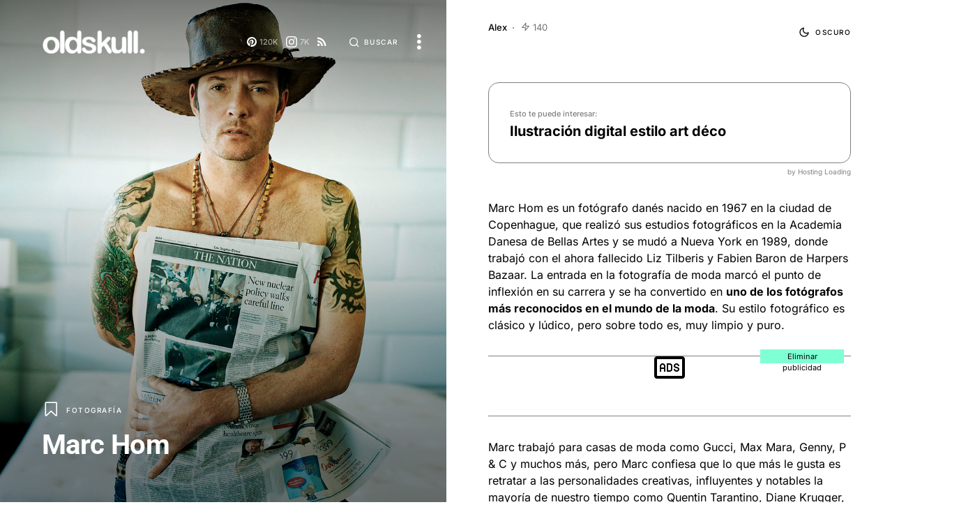

--- FILE ---
content_type: text/html; charset=UTF-8
request_url: https://www.oldskull.net/fotografia/marc-hom/
body_size: 39895
content:
<!doctype html><html lang="es"><head><meta name='impact-site-verification' value='a32979d1-09a7-441f-b335-0e4a4f6a16c7' /><meta charset="UTF-8" /><script>if(navigator.userAgent.match(/MSIE|Internet Explorer/i)||navigator.userAgent.match(/Trident\/7\..*?rv:11/i)){var href=document.location.href;if(!href.match(/[?&]nowprocket/)){if(href.indexOf("?")==-1){if(href.indexOf("#")==-1){document.location.href=href+"?nowprocket=1"}else{document.location.href=href.replace("#","?nowprocket=1#")}}else{if(href.indexOf("#")==-1){document.location.href=href+"&nowprocket=1"}else{document.location.href=href.replace("#","&nowprocket=1#")}}}}</script><script>(()=>{class RocketLazyLoadScripts{constructor(){this.v="1.2.6",this.triggerEvents=["keydown","mousedown","mousemove","touchmove","touchstart","touchend","wheel"],this.userEventHandler=this.t.bind(this),this.touchStartHandler=this.i.bind(this),this.touchMoveHandler=this.o.bind(this),this.touchEndHandler=this.h.bind(this),this.clickHandler=this.u.bind(this),this.interceptedClicks=[],this.interceptedClickListeners=[],this.l(this),window.addEventListener("pageshow",(t=>{this.persisted=t.persisted,this.everythingLoaded&&this.m()})),this.CSPIssue=sessionStorage.getItem("rocketCSPIssue"),document.addEventListener("securitypolicyviolation",(t=>{this.CSPIssue||"script-src-elem"!==t.violatedDirective||"data"!==t.blockedURI||(this.CSPIssue=!0,sessionStorage.setItem("rocketCSPIssue",!0))})),document.addEventListener("DOMContentLoaded",(()=>{this.k()})),this.delayedScripts={normal:[],async:[],defer:[]},this.trash=[],this.allJQueries=[]}p(t){document.hidden?t.t():(this.triggerEvents.forEach((e=>window.addEventListener(e,t.userEventHandler,{passive:!0}))),window.addEventListener("touchstart",t.touchStartHandler,{passive:!0}),window.addEventListener("mousedown",t.touchStartHandler),document.addEventListener("visibilitychange",t.userEventHandler))}_(){this.triggerEvents.forEach((t=>window.removeEventListener(t,this.userEventHandler,{passive:!0}))),document.removeEventListener("visibilitychange",this.userEventHandler)}i(t){"HTML"!==t.target.tagName&&(window.addEventListener("touchend",this.touchEndHandler),window.addEventListener("mouseup",this.touchEndHandler),window.addEventListener("touchmove",this.touchMoveHandler,{passive:!0}),window.addEventListener("mousemove",this.touchMoveHandler),t.target.addEventListener("click",this.clickHandler),this.L(t.target,!0),this.S(t.target,"onclick","rocket-onclick"),this.C())}o(t){window.removeEventListener("touchend",this.touchEndHandler),window.removeEventListener("mouseup",this.touchEndHandler),window.removeEventListener("touchmove",this.touchMoveHandler,{passive:!0}),window.removeEventListener("mousemove",this.touchMoveHandler),t.target.removeEventListener("click",this.clickHandler),this.L(t.target,!1),this.S(t.target,"rocket-onclick","onclick"),this.M()}h(){window.removeEventListener("touchend",this.touchEndHandler),window.removeEventListener("mouseup",this.touchEndHandler),window.removeEventListener("touchmove",this.touchMoveHandler,{passive:!0}),window.removeEventListener("mousemove",this.touchMoveHandler)}u(t){t.target.removeEventListener("click",this.clickHandler),this.L(t.target,!1),this.S(t.target,"rocket-onclick","onclick"),this.interceptedClicks.push(t),t.preventDefault(),t.stopPropagation(),t.stopImmediatePropagation(),this.M()}O(){window.removeEventListener("touchstart",this.touchStartHandler,{passive:!0}),window.removeEventListener("mousedown",this.touchStartHandler),this.interceptedClicks.forEach((t=>{t.target.dispatchEvent(new MouseEvent("click",{view:t.view,bubbles:!0,cancelable:!0}))}))}l(t){EventTarget.prototype.addEventListenerWPRocketBase=EventTarget.prototype.addEventListener,EventTarget.prototype.addEventListener=function(e,i,o){"click"!==e||t.windowLoaded||i===t.clickHandler||t.interceptedClickListeners.push({target:this,func:i,options:o}),(this||window).addEventListenerWPRocketBase(e,i,o)}}L(t,e){this.interceptedClickListeners.forEach((i=>{i.target===t&&(e?t.removeEventListener("click",i.func,i.options):t.addEventListener("click",i.func,i.options))})),t.parentNode!==document.documentElement&&this.L(t.parentNode,e)}D(){return new Promise((t=>{this.P?this.M=t:t()}))}C(){this.P=!0}M(){this.P=!1}S(t,e,i){t.hasAttribute&&t.hasAttribute(e)&&(event.target.setAttribute(i,event.target.getAttribute(e)),event.target.removeAttribute(e))}t(){this._(this),"loading"===document.readyState?document.addEventListener("DOMContentLoaded",this.R.bind(this)):this.R()}k(){let t=[];document.querySelectorAll("script[type=rocketlazyloadscript][data-rocket-src]").forEach((e=>{let i=e.getAttribute("data-rocket-src");if(i&&!i.startsWith("data:")){0===i.indexOf("//")&&(i=location.protocol+i);try{const o=new URL(i).origin;o!==location.origin&&t.push({src:o,crossOrigin:e.crossOrigin||"module"===e.getAttribute("data-rocket-type")})}catch(t){}}})),t=[...new Map(t.map((t=>[JSON.stringify(t),t]))).values()],this.T(t,"preconnect")}async R(){this.lastBreath=Date.now(),this.j(this),this.F(this),this.I(),this.W(),this.q(),await this.A(this.delayedScripts.normal),await this.A(this.delayedScripts.defer),await this.A(this.delayedScripts.async);try{await this.U(),await this.H(this),await this.J()}catch(t){console.error(t)}window.dispatchEvent(new Event("rocket-allScriptsLoaded")),this.everythingLoaded=!0,this.D().then((()=>{this.O()})),this.N()}W(){document.querySelectorAll("script[type=rocketlazyloadscript]").forEach((t=>{t.hasAttribute("data-rocket-src")?t.hasAttribute("async")&&!1!==t.async?this.delayedScripts.async.push(t):t.hasAttribute("defer")&&!1!==t.defer||"module"===t.getAttribute("data-rocket-type")?this.delayedScripts.defer.push(t):this.delayedScripts.normal.push(t):this.delayedScripts.normal.push(t)}))}async B(t){if(await this.G(),!0!==t.noModule||!("noModule"in HTMLScriptElement.prototype))return new Promise((e=>{let i;function o(){(i||t).setAttribute("data-rocket-status","executed"),e()}try{if(navigator.userAgent.indexOf("Firefox/")>0||""===navigator.vendor||this.CSPIssue)i=document.createElement("script"),[...t.attributes].forEach((t=>{let e=t.nodeName;"type"!==e&&("data-rocket-type"===e&&(e="type"),"data-rocket-src"===e&&(e="src"),i.setAttribute(e,t.nodeValue))})),t.text&&(i.text=t.text),i.hasAttribute("src")?(i.addEventListener("load",o),i.addEventListener("error",(function(){i.setAttribute("data-rocket-status","failed-network"),e()})),setTimeout((()=>{i.isConnected||e()}),1)):(i.text=t.text,o()),t.parentNode.replaceChild(i,t);else{const i=t.getAttribute("data-rocket-type"),s=t.getAttribute("data-rocket-src");i?(t.type=i,t.removeAttribute("data-rocket-type")):t.removeAttribute("type"),t.addEventListener("load",o),t.addEventListener("error",(i=>{this.CSPIssue&&i.target.src.startsWith("data:")?(console.log("WPRocket: data-uri blocked by CSP -> fallback"),t.removeAttribute("src"),this.B(t).then(e)):(t.setAttribute("data-rocket-status","failed-network"),e())})),s?(t.removeAttribute("data-rocket-src"),t.src=s):t.src="data:text/javascript;base64,"+window.btoa(unescape(encodeURIComponent(t.text)))}}catch(i){t.setAttribute("data-rocket-status","failed-transform"),e()}}));t.setAttribute("data-rocket-status","skipped")}async A(t){const e=t.shift();return e&&e.isConnected?(await this.B(e),this.A(t)):Promise.resolve()}q(){this.T([...this.delayedScripts.normal,...this.delayedScripts.defer,...this.delayedScripts.async],"preload")}T(t,e){var i=document.createDocumentFragment();t.forEach((t=>{const o=t.getAttribute&&t.getAttribute("data-rocket-src")||t.src;if(o&&!o.startsWith("data:")){const s=document.createElement("link");s.href=o,s.rel=e,"preconnect"!==e&&(s.as="script"),t.getAttribute&&"module"===t.getAttribute("data-rocket-type")&&(s.crossOrigin=!0),t.crossOrigin&&(s.crossOrigin=t.crossOrigin),t.integrity&&(s.integrity=t.integrity),i.appendChild(s),this.trash.push(s)}})),document.head.appendChild(i)}j(t){let e={};function i(i,o){return e[o].eventsToRewrite.indexOf(i)>=0&&!t.everythingLoaded?"rocket-"+i:i}function o(t,o){!function(t){e[t]||(e[t]={originalFunctions:{add:t.addEventListener,remove:t.removeEventListener},eventsToRewrite:[]},t.addEventListener=function(){arguments[0]=i(arguments[0],t),e[t].originalFunctions.add.apply(t,arguments)},t.removeEventListener=function(){arguments[0]=i(arguments[0],t),e[t].originalFunctions.remove.apply(t,arguments)})}(t),e[t].eventsToRewrite.push(o)}function s(e,i){let o=e[i];e[i]=null,Object.defineProperty(e,i,{get:()=>o||function(){},set(s){t.everythingLoaded?o=s:e["rocket"+i]=o=s}})}o(document,"DOMContentLoaded"),o(window,"DOMContentLoaded"),o(window,"load"),o(window,"pageshow"),o(document,"readystatechange"),s(document,"onreadystatechange"),s(window,"onload"),s(window,"onpageshow");try{Object.defineProperty(document,"readyState",{get:()=>t.rocketReadyState,set(e){t.rocketReadyState=e},configurable:!0}),document.readyState="loading"}catch(t){console.log("WPRocket DJE readyState conflict, bypassing")}}F(t){let e;function i(e){return t.everythingLoaded?e:e.split(" ").map((t=>"load"===t||0===t.indexOf("load.")?"rocket-jquery-load":t)).join(" ")}function o(o){function s(t){const e=o.fn[t];o.fn[t]=o.fn.init.prototype[t]=function(){return this[0]===window&&("string"==typeof arguments[0]||arguments[0]instanceof String?arguments[0]=i(arguments[0]):"object"==typeof arguments[0]&&Object.keys(arguments[0]).forEach((t=>{const e=arguments[0][t];delete arguments[0][t],arguments[0][i(t)]=e}))),e.apply(this,arguments),this}}o&&o.fn&&!t.allJQueries.includes(o)&&(o.fn.ready=o.fn.init.prototype.ready=function(e){return t.domReadyFired?e.bind(document)(o):document.addEventListener("rocket-DOMContentLoaded",(()=>e.bind(document)(o))),o([])},s("on"),s("one"),t.allJQueries.push(o)),e=o}o(window.jQuery),Object.defineProperty(window,"jQuery",{get:()=>e,set(t){o(t)}})}async H(t){const e=document.querySelector("script[data-webpack]");e&&(await async function(){return new Promise((t=>{e.addEventListener("load",t),e.addEventListener("error",t)}))}(),await t.K(),await t.H(t))}async U(){this.domReadyFired=!0;try{document.readyState="interactive"}catch(t){}await this.G(),document.dispatchEvent(new Event("rocket-readystatechange")),await this.G(),document.rocketonreadystatechange&&document.rocketonreadystatechange(),await this.G(),document.dispatchEvent(new Event("rocket-DOMContentLoaded")),await this.G(),window.dispatchEvent(new Event("rocket-DOMContentLoaded"))}async J(){try{document.readyState="complete"}catch(t){}await this.G(),document.dispatchEvent(new Event("rocket-readystatechange")),await this.G(),document.rocketonreadystatechange&&document.rocketonreadystatechange(),await this.G(),window.dispatchEvent(new Event("rocket-load")),await this.G(),window.rocketonload&&window.rocketonload(),await this.G(),this.allJQueries.forEach((t=>t(window).trigger("rocket-jquery-load"))),await this.G();const t=new Event("rocket-pageshow");t.persisted=this.persisted,window.dispatchEvent(t),await this.G(),window.rocketonpageshow&&window.rocketonpageshow({persisted:this.persisted}),this.windowLoaded=!0}m(){document.onreadystatechange&&document.onreadystatechange(),window.onload&&window.onload(),window.onpageshow&&window.onpageshow({persisted:this.persisted})}I(){const t=new Map;document.write=document.writeln=function(e){const i=document.currentScript;i||console.error("WPRocket unable to document.write this: "+e);const o=document.createRange(),s=i.parentElement;let n=t.get(i);void 0===n&&(n=i.nextSibling,t.set(i,n));const c=document.createDocumentFragment();o.setStart(c,0),c.appendChild(o.createContextualFragment(e)),s.insertBefore(c,n)}}async G(){Date.now()-this.lastBreath>45&&(await this.K(),this.lastBreath=Date.now())}async K(){return document.hidden?new Promise((t=>setTimeout(t))):new Promise((t=>requestAnimationFrame(t)))}N(){this.trash.forEach((t=>t.remove()))}static run(){const t=new RocketLazyLoadScripts;t.p(t)}}RocketLazyLoadScripts.run()})();</script><meta name="viewport" content="width=device-width, initial-scale=1" /><link rel="profile" href="https://gmpg.org/xfn/11" /><meta name='robots' content='index, follow, max-image-preview:large, max-snippet:-1, max-video-preview:-1' /> <link rel='preconnect' href='https://www.google.com' ><link rel='preconnect' href='https://stats.g.doubleclick.net' ><link rel='preconnect' href='https://googleads.g.doubleclick.net' ><link rel='preconnect' href='https://www.oldskull.net' ><link rel='preconnect' href='https://www.googletagservices.com/' ><link rel='preconnect' href='https://tpc.googlesyndication.com/' ><link rel='preconnect' href='https://adservice.google.com/' ><link rel='dns-prefetch' href='//cdn.oldskull.net'><link rel='dns-prefetch' href='//oldskull.net'><link rel='dns-prefetch' href='//apis.google.com'><link rel='dns-prefetch' href='//gstatic.com'><link rel='dns-prefetch' href='//google-analytics.com'><link rel='dns-prefetch' href='//ssl.google-analytics.com'><link rel='dns-prefetch' href='//youtube.com'><link rel='dns-prefetch' href='//adservice.google.com'><link rel='dns-prefetch' href='//cdnjs.cloudflare.com'><link rel='dns-prefetch' href='//connect.facebook.net'><link rel='dns-prefetch' href='//i0.wp.com'><link rel='dns-prefetch' href='//i1.wp.com'><link rel='dns-prefetch' href='//i2.wp.com'><link rel='dns-prefetch' href='//stats.wp.com'><link rel='dns-prefetch' href='//pixel.wp.com'><link rel='dns-prefetch' href='//tpc.googlesyndication.com'><link rel='dns-prefetch' href='//pagead2.googlesyndication.com'><link rel='dns-prefetch' href='//partner.googleadservices.com'><link rel='dns-prefetch' href='//tpc.googlesyndication.com'><link rel='dns-prefetch' href='//www.googletagservices.com'><link rel='dns-prefetch' href='//amazon.es'><link rel='dns-prefetch' href='//m.media-amazon.com'><title>Marc Hom - OLDSKULL.NET</title><link rel="preload" href="https://www.oldskull.net/wp-content/uploads/2014/07/MarcHom-foto-oldskull-04.jpg" as="image" /><link rel="preload" href="https://www.oldskull.net/wp-content/uploads/2023/09/logo_oldskull23_light_2-e1694273934427.png" as="image" /><meta name="description" content="Marc Hom es un fotógrafo danés nacido en 1967 en la ciudad de Copenhague, que realizó sus estudios fotográficos en la Academia Danesa de Bellas Artes y se" /><link rel="canonical" href="https://www.oldskull.net/fotografia/marc-hom/" /><meta property="og:locale" content="es_ES" /><meta property="og:type" content="article" /><meta property="og:title" content="Marc Hom" /><meta property="og:description" content="Marc Hom es un fotógrafo danés nacido en 1967 en la ciudad de Copenhague, que realizó sus estudios fotográficos en la Academia Danesa de Bellas Artes y se" /><meta property="og:url" content="https://www.oldskull.net/fotografia/marc-hom/" /><meta property="og:site_name" content="OLDSKULL" /><meta property="article:publisher" content="https://www.facebook.com/oldskull.net/" /><meta property="og:image" content="https://www.oldskull.net/wp-content/uploads/2014/07/MarcHom-foto-oldskull-04.jpg" /><meta property="og:image:width" content="881" /><meta property="og:image:height" content="1024" /><meta property="og:image:type" content="image/jpeg" /><meta name="author" content="Alex" /><meta name="twitter:card" content="summary_large_image" /><meta name="twitter:creator" content="@oldskull" /><meta name="twitter:site" content="@oldskull" /><meta name="twitter:label1" content="Escrito por" /><meta name="twitter:data1" content="Alex" /><meta name="twitter:label2" content="Tiempo de lectura" /><meta name="twitter:data2" content="6 minutos" /><script type="application/ld+json" class="yoast-schema-graph">{"@context":"https://schema.org","@graph":[{"@type":"Article","@id":"https://www.oldskull.net/fotografia/marc-hom/#article","isPartOf":{"@id":"https://www.oldskull.net/fotografia/marc-hom/"},"author":{"name":"Alex","@id":"https://www.oldskull.net/#/schema/person/3f5588dfbe670fe044a19baf0d6cd55d"},"headline":"Marc Hom","datePublished":"2014-12-04T08:30:00+00:00","dateModified":"2023-12-28T16:55:03+00:00","mainEntityOfPage":{"@id":"https://www.oldskull.net/fotografia/marc-hom/"},"wordCount":190,"publisher":{"@id":"https://www.oldskull.net/#organization"},"image":{"@id":"https://www.oldskull.net/fotografia/marc-hom/#primaryimage"},"thumbnailUrl":"https://www.oldskull.net/wp-content/uploads/2014/07/MarcHom-foto-oldskull-04.jpg","keywords":["Celebridades","Clasico","Dinamarca","famosos","Fotografía","Limpio","moda","Nueva York","Publicidad","Puro"],"articleSection":["Fotografía"],"inLanguage":"es","copyrightYear":"2014","copyrightHolder":{"@id":"https://www.oldskull.net/#organization"}},{"@type":"WebPage","@id":"https://www.oldskull.net/fotografia/marc-hom/","url":"https://www.oldskull.net/fotografia/marc-hom/","name":"Marc Hom - OLDSKULL.NET","isPartOf":{"@id":"https://www.oldskull.net/#website"},"primaryImageOfPage":{"@id":"https://www.oldskull.net/fotografia/marc-hom/#primaryimage"},"image":{"@id":"https://www.oldskull.net/fotografia/marc-hom/#primaryimage"},"thumbnailUrl":"https://www.oldskull.net/wp-content/uploads/2014/07/MarcHom-foto-oldskull-04.jpg","datePublished":"2014-12-04T08:30:00+00:00","dateModified":"2023-12-28T16:55:03+00:00","description":"Marc Hom es un fotógrafo danés nacido en 1967 en la ciudad de Copenhague, que realizó sus estudios fotográficos en la Academia Danesa de Bellas Artes y se","breadcrumb":{"@id":"https://www.oldskull.net/fotografia/marc-hom/#breadcrumb"},"inLanguage":"es","potentialAction":[{"@type":"ReadAction","target":["https://www.oldskull.net/fotografia/marc-hom/"]}]},{"@type":"ImageObject","inLanguage":"es","@id":"https://www.oldskull.net/fotografia/marc-hom/#primaryimage","url":"https://www.oldskull.net/wp-content/uploads/2014/07/MarcHom-foto-oldskull-04.jpg","contentUrl":"https://www.oldskull.net/wp-content/uploads/2014/07/MarcHom-foto-oldskull-04.jpg","width":881,"height":1024},{"@type":"BreadcrumbList","@id":"https://www.oldskull.net/fotografia/marc-hom/#breadcrumb","itemListElement":[{"@type":"ListItem","position":1,"name":"Inicio","item":"https://www.oldskull.net/"},{"@type":"ListItem","position":2,"name":"Marc Hom"}]},{"@type":"WebSite","@id":"https://www.oldskull.net/#website","url":"https://www.oldskull.net/","name":"OLDSKULL - DISEÑO * CREATIVIDAD * ARTE","description":"Inspiración en tendencias gráficas y arte","publisher":{"@id":"https://www.oldskull.net/#organization"},"potentialAction":[{"@type":"SearchAction","target":{"@type":"EntryPoint","urlTemplate":"https://www.oldskull.net/?s={search_term_string}"},"query-input":{"@type":"PropertyValueSpecification","valueRequired":true,"valueName":"search_term_string"}}],"inLanguage":"es"},{"@type":"Organization","@id":"https://www.oldskull.net/#organization","name":"OLDSKULL","url":"https://www.oldskull.net/","logo":{"@type":"ImageObject","inLanguage":"es","@id":"https://www.oldskull.net/#/schema/logo/image/","url":"https://www.oldskull.net/wp-content/uploads/2022/04/logo2022-bold.jpg","contentUrl":"https://www.oldskull.net/wp-content/uploads/2022/04/logo2022-bold.jpg","width":1151,"height":246,"caption":"OLDSKULL"},"image":{"@id":"https://www.oldskull.net/#/schema/logo/image/"},"sameAs":["https://www.facebook.com/oldskull.net/","https://x.com/oldskull","https://www.instagram.com/oldskulldesign/","https://www.pinterest.es/oldskullnet/"]},{"@type":"Person","@id":"https://www.oldskull.net/#/schema/person/3f5588dfbe670fe044a19baf0d6cd55d","name":"Alex","description":"Mi nombre es Alex, y soy uno de los pilares que sostiene la web. Diseñador gráfico y apasionado de la fotografía. Me encantan los deportes de acción y disfruto con una tabla bajo los pies, ya sea de surf, snow o skate.","url":"https://www.oldskull.net/author/alex/"}]}</script><link rel='dns-prefetch' href='//pagead2.googlesyndication.com' /><link rel="preload" href="https://www.oldskull.net/wp-content/plugins/canvas/assets/fonts/canvas-icons.woff" as="font" type="font/woff" crossorigin><script id="oldsk-ready">window.advanced_ads_ready=function(e,a){a=a||"complete";var d=function(e){return"interactive"===a?"loading"!==e:"complete"===e};d(document.readyState)?e():document.addEventListener("readystatechange",(function(a){d(a.target.readyState)&&e()}),{once:"interactive"===a})},window.advanced_ads_ready_queue=window.advanced_ads_ready_queue||[];</script><link data-minify="1" rel='stylesheet' id='canvas-css' href='https://www.oldskull.net/wp-content/cache/min/1/wp-content/plugins/canvas/assets/css/canvas.css?ver=1734367649' media='all' /><link rel='alternate stylesheet' id='powerkit-icons-css' href='https://www.oldskull.net/wp-content/plugins/powerkit/assets/fonts/powerkit-icons.woff?ver=2.9.4' as='font' type='font/wof' crossorigin /><link data-minify="1" rel='stylesheet' id='powerkit-css' href='https://www.oldskull.net/wp-content/cache/min/1/wp-content/plugins/powerkit/assets/css/powerkit.css?ver=1734367649' media='all' /><link data-minify="1" rel='stylesheet' id='canvas-block-alert-style-css' href='https://www.oldskull.net/wp-content/cache/min/1/wp-content/plugins/canvas/components/basic-elements/block-alert/block.css?ver=1734367649' media='all' /><link data-minify="1" rel='stylesheet' id='canvas-block-progress-style-css' href='https://www.oldskull.net/wp-content/cache/min/1/wp-content/plugins/canvas/components/basic-elements/block-progress/block.css?ver=1734367649' media='all' /><link data-minify="1" rel='stylesheet' id='canvas-block-collapsibles-style-css' href='https://www.oldskull.net/wp-content/cache/min/1/wp-content/plugins/canvas/components/basic-elements/block-collapsibles/block.css?ver=1734367649' media='all' /><link data-minify="1" rel='stylesheet' id='canvas-block-tabs-style-css' href='https://www.oldskull.net/wp-content/cache/min/1/wp-content/plugins/canvas/components/basic-elements/block-tabs/block.css?ver=1734367649' media='all' /><link data-minify="1" rel='stylesheet' id='canvas-block-section-heading-style-css' href='https://www.oldskull.net/wp-content/cache/min/1/wp-content/plugins/canvas/components/basic-elements/block-section-heading/block.css?ver=1734367649' media='all' /><link data-minify="1" rel='stylesheet' id='canvas-block-section-style-css' href='https://www.oldskull.net/wp-content/cache/min/1/wp-content/plugins/canvas/components/layout-blocks/block-section/block-section.css?ver=1734367649' media='all' /><link data-minify="1" rel='stylesheet' id='canvas-block-row-style-css' href='https://www.oldskull.net/wp-content/cache/min/1/wp-content/plugins/canvas/components/layout-blocks/block-row/block-row.css?ver=1734367649' media='all' /><link data-minify="1" rel='stylesheet' id='canvas-block-posts-style-css' href='https://www.oldskull.net/wp-content/cache/min/1/wp-content/plugins/canvas/components/posts/block-posts/block-posts.css?ver=1734367649' media='all' /><link data-minify="1" rel='stylesheet' id='canvas-justified-gallery-block-style-css' href='https://www.oldskull.net/wp-content/cache/min/1/wp-content/plugins/canvas/components/justified-gallery/block/block-justified-gallery.css?ver=1734367649' media='all' /><link data-minify="1" rel='stylesheet' id='canvas-slider-gallery-block-style-css' href='https://www.oldskull.net/wp-content/cache/min/1/wp-content/plugins/canvas/components/slider-gallery/block/block-slider-gallery.css?ver=1734367649' media='all' /><style id='classic-theme-styles-inline-css'>.wp-block-button__link{color:#fff;background-color:#32373c;border-radius:9999px;box-shadow:none;text-decoration:none;padding:calc(.667em + 2px) calc(1.333em + 2px);font-size:1.125em}.wp-block-file__button{background:#32373c;color:#fff;text-decoration:none}</style><link data-minify="1" rel='stylesheet' id='absolute-reviews-css' href='https://www.oldskull.net/wp-content/cache/min/1/wp-content/plugins/absolute-reviews/public/css/absolute-reviews-public.css?ver=1734367650' media='all' /><link data-minify="1" rel='stylesheet' id='advanced-popups-css' href='https://www.oldskull.net/wp-content/cache/min/1/wp-content/plugins/advanced-popups/public/css/advanced-popups-public.css?ver=1734367650' media='all' /><link data-minify="1" rel='stylesheet' id='canvas-block-heading-style-css' href='https://www.oldskull.net/wp-content/cache/min/1/wp-content/plugins/canvas/components/content-formatting/block-heading/block.css?ver=1734367650' media='all' /><link data-minify="1" rel='stylesheet' id='canvas-block-list-style-css' href='https://www.oldskull.net/wp-content/cache/min/1/wp-content/plugins/canvas/components/content-formatting/block-list/block.css?ver=1734367650' media='all' /><link data-minify="1" rel='stylesheet' id='canvas-block-paragraph-style-css' href='https://www.oldskull.net/wp-content/cache/min/1/wp-content/plugins/canvas/components/content-formatting/block-paragraph/block.css?ver=1734367650' media='all' /><link data-minify="1" rel='stylesheet' id='canvas-block-separator-style-css' href='https://www.oldskull.net/wp-content/cache/min/1/wp-content/plugins/canvas/components/content-formatting/block-separator/block.css?ver=1734367650' media='all' /><link data-minify="1" rel='stylesheet' id='canvas-block-group-style-css' href='https://www.oldskull.net/wp-content/cache/min/1/wp-content/plugins/canvas/components/basic-elements/block-group/block.css?ver=1734367650' media='all' /><link data-minify="1" rel='stylesheet' id='canvas-block-cover-style-css' href='https://www.oldskull.net/wp-content/cache/min/1/wp-content/plugins/canvas/components/basic-elements/block-cover/block.css?ver=1734367650' media='all' /><link data-minify="1" rel='stylesheet' id='awesome-notifications-css' href='https://www.oldskull.net/wp-content/cache/min/1/wp-content/plugins/cbxwpbookmark/assets/vendors/awesome-notifications/style.css?ver=1734367650' media='all' /><link data-minify="1" rel='stylesheet' id='cbxwpbookmarkpublic-css-css' href='https://www.oldskull.net/wp-content/cache/background-css/www.oldskull.net/wp-content/cache/min/1/wp-content/plugins/cbxwpbookmark/assets/css/cbxwpbookmark-public.css?ver=1734367650&wpr_t=1768961716' media='all' /><link data-minify="1" rel='stylesheet' id='powerkit-basic-elements-css' href='https://www.oldskull.net/wp-content/cache/min/1/wp-content/plugins/powerkit/modules/basic-elements/public/css/public-powerkit-basic-elements.css?ver=1734367650' media='screen' /><link data-minify="1" rel='stylesheet' id='powerkit-content-formatting-css' href='https://www.oldskull.net/wp-content/cache/min/1/wp-content/plugins/powerkit/modules/content-formatting/public/css/public-powerkit-content-formatting.css?ver=1734367650' media='all' /><link data-minify="1" rel='stylesheet' id='powerkit-inline-posts-css' href='https://www.oldskull.net/wp-content/cache/min/1/wp-content/plugins/powerkit/modules/inline-posts/public/css/public-powerkit-inline-posts.css?ver=1734367650' media='all' /><link data-minify="1" rel='stylesheet' id='powerkit-justified-gallery-css' href='https://www.oldskull.net/wp-content/cache/min/1/wp-content/plugins/powerkit/modules/justified-gallery/public/css/public-powerkit-justified-gallery.css?ver=1734367650' media='all' /><link rel='stylesheet' id='glightbox-css' href='https://www.oldskull.net/wp-content/plugins/powerkit/modules/lightbox/public/css/glightbox.min.css?ver=2.9.4' media='all' /><link data-minify="1" rel='stylesheet' id='powerkit-lightbox-css' href='https://www.oldskull.net/wp-content/cache/min/1/wp-content/plugins/powerkit/modules/lightbox/public/css/public-powerkit-lightbox.css?ver=1734367650' media='all' /><link data-minify="1" rel='stylesheet' id='powerkit-opt-in-forms-css' href='https://www.oldskull.net/wp-content/cache/min/1/wp-content/plugins/powerkit/modules/opt-in-forms/public/css/public-powerkit-opt-in-forms.css?ver=1734367650' media='all' /><link data-minify="1" rel='stylesheet' id='powerkit-scroll-to-top-css' href='https://www.oldskull.net/wp-content/cache/min/1/wp-content/plugins/powerkit/modules/scroll-to-top/public/css/public-powerkit-scroll-to-top.css?ver=1734367650' media='all' /><link data-minify="1" rel='stylesheet' id='powerkit-share-buttons-css' href='https://www.oldskull.net/wp-content/cache/min/1/wp-content/plugins/powerkit/modules/share-buttons/public/css/public-powerkit-share-buttons.css?ver=1734367650' media='all' /><link data-minify="1" rel='stylesheet' id='powerkit-social-links-css' href='https://www.oldskull.net/wp-content/cache/min/1/wp-content/plugins/powerkit/modules/social-links/public/css/public-powerkit-social-links.css?ver=1734367650' media='all' /><link data-minify="1" rel='stylesheet' id='powerkit-table-of-contents-css' href='https://www.oldskull.net/wp-content/cache/min/1/wp-content/plugins/powerkit/modules/table-of-contents/public/css/public-powerkit-table-of-contents.css?ver=1734367666' media='all' /><link data-minify="1" rel='stylesheet' id='powerkit-widget-about-css' href='https://www.oldskull.net/wp-content/cache/min/1/wp-content/plugins/powerkit/modules/widget-about/public/css/public-powerkit-widget-about.css?ver=1734367650' media='all' /><link data-minify="1" rel='stylesheet' id='tk-shortcodes-css' href='https://www.oldskull.net/wp-content/cache/min/1/wp-content/plugins/tk-shortcodes/public/css/tk-shortcodes-public.css?ver=1734367650' media='all' /><link data-minify="1" rel='stylesheet' id='csco-styles-css' href='https://www.oldskull.net/wp-content/cache/background-css/www.oldskull.net/wp-content/cache/min/1/wp-content/themes/uppercase/style.css?ver=1734367650&wpr_t=1768961716' media='all' /><style id='akismet-widget-style-inline-css'>.a-stats{--akismet-color-mid-green:#357b49;--akismet-color-white:#fff;--akismet-color-light-grey:#f6f7f7;max-width:350px;width:auto}.a-stats *{all:unset;box-sizing:border-box}.a-stats strong{font-weight:600}.a-stats a.a-stats__link,.a-stats a.a-stats__link:visited,.a-stats a.a-stats__link:active{background:var(--akismet-color-mid-green);border:none;box-shadow:none;border-radius:8px;color:var(--akismet-color-white);cursor:pointer;display:block;font-family:-apple-system,BlinkMacSystemFont,'Segoe UI','Roboto','Oxygen-Sans','Ubuntu','Cantarell','Helvetica Neue',sans-serif;font-weight:500;padding:12px;text-align:center;text-decoration:none;transition:all 0.2s ease}.widget .a-stats a.a-stats__link:focus{background:var(--akismet-color-mid-green);color:var(--akismet-color-white);text-decoration:none}.a-stats a.a-stats__link:hover{filter:brightness(110%);box-shadow:0 4px 12px rgba(0,0,0,0.06),0 0 2px rgba(0,0,0,0.16)}.a-stats .count{color:var(--akismet-color-white);display:block;font-size:1.5em;line-height:1.4;padding:0 13px;white-space:nowrap}</style><link data-minify="1" rel='stylesheet' id='searchwp-forms-css' href='https://www.oldskull.net/wp-content/cache/min/1/wp-content/plugins/searchwp-live-ajax-search/assets/styles/frontend/search-forms.css?ver=1734367650' media='all' /><link data-minify="1" rel='stylesheet' id='searchwp-live-search-css' href='https://www.oldskull.net/wp-content/cache/min/1/wp-content/plugins/searchwp-live-ajax-search/assets/styles/style.css?ver=1734367650' media='all' /><style id='searchwp-live-search-inline-css'>.searchwp-live-search-result .searchwp-live-search-result--title a{font-size:16px}.searchwp-live-search-result .searchwp-live-search-result--price{font-size:14px}.searchwp-live-search-result .searchwp-live-search-result--add-to-cart .button{font-size:14px}.searchwp-live-search-no-min-chars:before{content:"Continue typing"}</style><script type="rocketlazyloadscript" data-rocket-src="https://www.oldskull.net/wp-includes/js/jquery/jquery.min.js?ver=3.7.1" id="jquery-core-js" data-rocket-defer defer></script><script type="rocketlazyloadscript" data-rocket-src="https://www.oldskull.net/wp-includes/js/jquery/jquery-migrate.min.js?ver=3.4.1" id="jquery-migrate-js" data-rocket-defer defer></script><script type="rocketlazyloadscript" data-minify="1" data-rocket-src="https://www.oldskull.net/wp-content/cache/min/1/wp-content/plugins/advanced-popups/public/js/advanced-popups-public.js?ver=1734367650" id="advanced-popups-js" data-rocket-defer defer></script><script type="rocketlazyloadscript" data-rocket-src="https://www.oldskull.net/wp-includes/js/jquery/ui/core.min.js?ver=1.13.3" id="jquery-ui-core-js" data-rocket-defer defer></script><script type="rocketlazyloadscript" data-rocket-src="https://www.oldskull.net/wp-includes/js/jquery/ui/tabs.min.js?ver=1.13.3" id="jquery-ui-tabs-js" data-rocket-defer defer></script><script type="rocketlazyloadscript" data-minify="1" data-rocket-src="https://www.oldskull.net/wp-content/cache/min/1/wp-content/plugins/tk-shortcodes/public/js/tk-shortcodes-public.js?ver=1734367650" id="tk-shortcodes-js" data-rocket-defer defer></script><script id="advanced-ads-advanced-js-js-extra">var advads_options = {"blog_id":"1","privacy":{"enabled":false,"state":"not_needed"}};</script><script type="rocketlazyloadscript" data-rocket-src="https://www.oldskull.net/wp-content/plugins/advanced-ads/public/assets/js/advanced.min.js?ver=1.56.1" id="advanced-ads-advanced-js-js" data-rocket-defer defer></script><script id="advanced_ads_pro/visitor_conditions-js-extra">var advanced_ads_pro_visitor_conditions = {"referrer_cookie_name":"advanced_ads_pro_visitor_referrer","referrer_exdays":"365","page_impr_cookie_name":"advanced_ads_page_impressions","page_impr_exdays":"3650"};</script><script type="rocketlazyloadscript" data-rocket-src="https://www.oldskull.net/wp-content/plugins/advanced-ads-pro/modules/advanced-visitor-conditions/inc/conditions.min.js?ver=2.26.1" id="advanced_ads_pro/visitor_conditions-js" data-rocket-defer defer></script><script type="rocketlazyloadscript" data-rocket-src="//pagead2.googlesyndication.com/pagead/js/adsbygoogle.js?ver=6.6.2" id="csco_adsense-js" data-rocket-defer defer></script><style>.woocommerce-tabs .enlazatom-content{margin-top:3rem !important}.enlazatom-show-box{background:#ffffff !important;color:#181818 !important;border-radius:5px !important;padding-right:90px !important}.enlazatom-show-box span,.enlazatom-show-plane span,.enlazatom-show-plane a,.enlazatom-a-plane a,span.enlazatom-title-box,a.enlazatom-a-plane{font-size:17px;word-break:break-word}.enlazatom-show-plane span,span.enlazatom-title-box{font-weight:bold}.enlazatom-show-box:hover{background:#ffffffB3 !important}.enlazatom-show-box:hover div.btn{background:#eaeaeaB3 !important}.chevron::before{color:#181818 !important}.enlazatom-show-box div.btn{background:#eaeaea !important}.enlazatom-title-box{font-weight:bold;margin-bottom:10px !important;display:block}.enlazatom-show-box span{padding:20px}.enlazatom-content{margin-bottom:3rem;margin-top:1rem}.enlazatom-content div.enlazatom-a-plane{margin:16px 0}.enlazatom-show-box{display:flex;overflow:hidden !important;margin-bottom:22px;align-items:center;padding:0 1rem 0 0;line-height:1.4}.enlazatom-show-plane{margin-top:22px;margin-bottom:22px}.enlazatom-show-plane div{display:inline !important}.enlazatom-show-box:hover{text-decoration:none}.enlazatom-show-box img{max-width:100px;border:none !important;margin-right:5px}.enlazatom-show-box{position:relative;text-decoration:none !important}.enlazatom-show-box div.btn{border:none;font-weight:700;width:80px;height:100%;min-height:60px;position:absolute;right:0;top:0;text-align:center;display:flex;align-items:center;justify-content:center}.chevron::before{border-style:solid;border-width:0.25em 0.25em 0 0;content:'';display:inline-block;height:0.45em;position:relative;transform:rotate(-45deg);width:0.45em;margin-left:-2px}.chevron.right:before{left:0;transform:rotate(45deg)}@media (max-width:768px){.enlazatom-disable-image-mobile img,.enlazatom-disable-cta-mobile .btn{display:none !important}.enlazatom-show-box.enlazatom-disable-cta-mobile{padding-right:20px !important}}</style><style type="text/css">.aawp .aawp-tb__row--highlight{background-color:#ffffff}.aawp .aawp-tb__row--highlight{color:#256aaf}.aawp .aawp-tb__row--highlight a{color:#256aaf}</style><link rel="preload" href="https://www.oldskull.net/wp-content/plugins/absolute-reviews/fonts/absolute-reviews-icons.woff" as="font" type="font/woff" crossorigin><link rel="preload" href="https://www.oldskull.net/wp-content/plugins/advanced-popups/fonts/advanced-popups-icons.woff" as="font" type="font/woff" crossorigin><script type="rocketlazyloadscript" data-rocket-type="text/javascript">var advadsCfpQueue = [];var advadsCfpAd = function( adID ){if ( 'undefined' == typeof advadsProCfp ) { advadsCfpQueue.push( adID ) } else { advadsProCfp.addElement( adID ) }};</script><style id='csco-theme-typography'>:root{--cs-font-base-family:Inter;--cs-font-base-size:1rem;--cs-font-base-weight:400;--cs-font-base-style:normal;--cs-font-base-letter-spacing:normal;--cs-font-base-line-height:1.5;--cs-font-primary-family:Inter;--cs-font-primary-size:0.625rem;--cs-font-primary-weight:500;--cs-font-primary-style:normal;--cs-font-primary-letter-spacing:0.15em;--cs-font-primary-text-transform:uppercase;--cs-font-secondary-family:Inter;--cs-font-secondary-size:0.6875rem;--cs-font-secondary-weight:500;--cs-font-secondary-style:normal;--cs-font-secondary-letter-spacing:normal;--cs-font-secondary-text-transform:none;--cs-font-category-family:Inter;--cs-font-category-size:0.625rem;--cs-font-category-weight:500;--cs-font-category-style:normal;--cs-font-category-letter-spacing:0.15em;--cs-font-category-text-transform:uppercase;--cs-font-mixed-tile-category-family:var(--cs-font-category-family);--cs-font-mixed-tile-category-size:var(--cs-font-category-size);--cs-font-mixed-tile-category-weight:var(--cs-font-category-weight);--cs-font-mixed-tile-category-style:var(--cs-font-category-style);--cs-font-mixed-tile-category-letter-spacing:var(--cs-font-category-letter-spacing);--cs-font-mixed-tile-category-text-transform:var(--cs-font-category-text-transform);--cs-font-post-meta-family:Inter;--cs-font-post-meta-size:0.8125rem;--cs-font-post-meta-weight:400;--cs-font-post-meta-style:normal;--cs-font-post-meta-letter-spacing:normal;--cs-font-post-meta-text-transform:none;--cs-font-mixed-tile-post-meta-family:var(--cs-font-post-meta-family);--cs-font-mixed-tile-post-meta-size:var(--cs-font-post-meta-size);--cs-font-mixed-tile-post-meta-weight:var(--cs-font-post-meta-weight);--cs-font-mixed-tile-post-meta-style:var(--cs-font-post-meta-style);--cs-font-mixed-tile-post-meta-letter-spacing:var(--cs-font-post-meta-letter-spacing);--cs-font-mixed-tile-post-meta-text-transform:var(--cs-font-post-meta-text-transform);--cs-font-input-family:Inter;--cs-font-input-size:0.75rem;--cs-font-input-weight:400;--cs-font-input-style:normal;--cs-font-input-letter-spacing:normal;--cs-font-input-text-transform:none;--cs-font-post-subtitle-family:;--cs-font-post-subtitle-weight:400;--cs-font-post-subtitle-size:1.25rem;--cs-font-post-subtitle-letter-spacing:normal;--cs-font-post-content-family:Inter;--cs-font-post-content-size:1rem;--cs-font-post-content-letter-spacing:normal;--cs-font-entry-summary-family:Inter;--cs-font-entry-summary-wegiht:400;--cs-font-entry-summary-size:1rem;--cs-font-entry-summary-letter-spacing:normal;--cs-font-entry-excerpt-family:Inter;--cs-font-entry-excerpt-weight:400;--cs-font-entry-excerpt-size:0.9375rem;--cs-font-entry-excerpt-letter-spacing:normal;--cs-font-mixed-tile-entry-excerpt-family:var(--cs-font-entry-excerpt-family);--cs-font-mixed-tile-entry-excerpt-size:1rem;--cs-font-mixed-tile-entry-excerpt-letter-spacing:var(--cs-font-entry-excerpt-letter-spacing);--cs-font-main-logo-family:Inter;--cs-font-main-logo-size:1.5rem;--cs-font-main-logo-weight:500;--cs-font-main-logo-style:normal;--cs-font-main-logo-letter-spacing:normal;--cs-font-main-logo-text-transform:uppercase;--cs-font-headings-family:Roboto;--cs-font-headings-weight:700;--cs-font-headings-style:normal;--cs-font-headings-line-height:1;--cs-font-headings-letter-spacing:-0.6px;--cs-font-headings-text-transform:none;--cs-font-section-headings-family:Inter;--cs-font-section-headings-size:2.5rem;--cs-font-section-headings-weight:500;--cs-font-section-headings-style:normal;--cs-font-section-headings-letter-spacing:normal;--cs-font-section-headings-text-transform:none;--cs-font-mixed-tile-headings-family:var(--cs-font-headings-family);--cs-font-mixed-tile-headings-weight:var(--cs-font-headings-weight);--cs-font-mixed-tile-headings-style:normal;--cs-font-mixed-tile-headings-line-height:var(--cs-font-headings-line-height);--cs-font-mixed-tile-headings-letter-spacing:var(--cs-font-headings-letter-spacing);--cs-font-mixed-tile-headings-text-transform:var(--cs-font-headings-text-transform);--cs-font-menu-family:Inter;--cs-font-menu-size:1.2rem;--cs-font-menu-weight:400;--cs-font-menu-style:normal;--cs-font-menu-letter-spacing:normal;--cs-font-menu-text-transform:uppercase;--cs-font-submenu-family:Inter;--cs-font-submenu-size:1.2rem;--cs-font-submenu-weight:400;--cs-font-submenu-style:normal;--cs-font-submenu-letter-spacing:normal;--cs-font-submenu-text-transform:none;--cs-font-submenu-small-family:Inter;--cs-font-submenu-small-size:1.2rem;--cs-font-submenu-small-weight:400;--cs-font-submenu-small-style:normal;--cs-font-submenu-small-letter-spacing:normal;--cs-font-submenu-small-text-transform:none;--cs-font-extra-menu-family:Inter;--cs-font-extra-menu-size:1rem;--cs-font-secondarymenu-size:var(--cs-font-extra-menu-size);--cs-font-extra-menu-weight:400;--cs-font-extra-menu-style:normal;--cs-font-extra-menu-letter-spacing:normal;--cs-font-extra-menu-text-transform:none}@media (min-width:720px){.cs-page-header-title,.cs-entry__header .cs-entry__title{font-size:2.5rem}.home .cs-posts-area .cs-entry__title,.blog .cs-posts-area .cs-entry__title{font-size:1.35rem}.home .cs-entry__outer-full .cs-entry__title,.blog .cs-entry__outer-full .cs-entry__title{--cs-font-mixed-tile-headings-size:2rem}.archive .cs-posts-area .cs-entry__title{font-size:1.25rem}.archive .cs-entry__outer-full .cs-entry__title{--cs-font-mixed-tile-headings-size:2rem}}</style> <!--<script type="rocketlazyloadscript" data-rocket-src="https://ajax.googleapis.com/ajax/libs/jquery/2.1.3/jquery.min.js"></script>--> <style id="wpsp-style-frontend"></style><style id="wp-custom-css">@media (min-width:1020px){.cs-content-item{width:100%}}.oldsk-antes-de-p-single,.oldsk-entre-imagenes-2024{border-top:1px solid gray;padding-top:25px !important;padding-bottom:60px !important;border-bottom:1px solid gray}.suscriptor .adsenseads,.suscriptor #stickycontainer{display:none!important}#wpgtr_stickyads_textcss_ad{max-height:95px !important}.noads{position:relative;top:-35px;font-size:11px;background:aquamarine;right:10px;padding:2px;padding-left:10px;padding-right:10px;width:120px;height:20px;float:right}.noads a{color:#000}.alignnone{margin-left:auto;margin-right:auto;display:block}.page .enlazatom-content{display:none!important}#wpgtr_stickyads_textcss_x{display:none}.cbxwpbkmarktrig::before{content:"";margin-right:3px;vertical-align:middle;background:no-repeat var(--wpr-bg-26ff1463-48dc-4e72-9406-04b35f9bba65) 0 0;background-size:auto;background-size:cover;width:0px;height:px;display:inline-block}.cbxwpbkmarktrig-icon{}picture.attachment-csco-medium{object-fit:cover !important;width:100%;height:100%;-o-object-fit:cover;object-fit:cover}span.cs-site-subscribe__title.cs-section-heading{letter-spacing:-1px;line-height:25px}p.cs-section-heading{font-size:18px}</style><style id="kirki-inline-styles">:root,[site-data-scheme="default"]{--cs-color-site-background:#ffffff}:root,[site-data-scheme="default"],[data-scheme=default]{--cs-color-component-background:rgba(255,255,255,0.8)}:root,[data-scheme="default"]{--cs-color-secondary:#818181;--cs-color-button:#141414;--cs-color-button-contrast:#ffffff;--cs-color-button-hover:#333335;--cs-color-button-hover-contrast:#ffffff}[data-scheme="default"] .cs-posts-area .cs-entry__outer:not([data-scheme="inverse"]) .cs-entry__title a{--cs-color-base:#000000}[data-scheme="default"] .cs-posts-area .cs-entry__outer:not([data-scheme="inverse"]) .cs-entry__title a:hover{--cs-color-secondary:#818181}[data-scheme="default"] .cs-page-header-area:not([data-scheme="inverse"]),[data-scheme="default"] .cs-content-area .cs-entry__outer:not([data-scheme="inverse"]){--cs-color-category:#000000;--cs-color-category-hover:#818181;--cs-color-post-meta:#737378;--cs-color-post-meta-link:#000000;--cs-color-post-meta-link-hover:#818181}[site-data-scheme="dark"]{--cs-color-site-background:#1c1c1c}[site-data-scheme="dark"],[data-scheme="dark"],[data-scheme="inverse"]{--cs-color-component-background:rgba(0,0,0,0.5)}[data-scheme="dark"]{--cs-color-button:#141414;--cs-color-button-contrast:#ffffff;--cs-color-button-hover:#333335;--cs-color-button-hover-contrast:#ffffff}[data-scheme="dark"] .cs-posts-area .cs-entry__outer:not([data-scheme="inverse"]) .cs-entry__title a{--cs-color-base:#ffffff}[data-scheme="dark"] .cs-posts-area .cs-entry__outer:not([data-scheme="inverse"]) .cs-entry__title a:hover{--cs-color-secondary:#a4a4a5}[data-scheme="dark"] .cs-page-header-area:not([data-scheme="inverse"]),[data-scheme="dark"] .cs-content-area .cs-entry__outer:not([data-scheme="inverse"]){--cs-color-category:#ffffff;--cs-color-category-hover:#a4a4a5;--cs-color-post-meta:#d2d2d2;--cs-color-post-meta-link:#ffffff;--cs-color-post-meta-link-hover:#a4a4a5}.cs-page-header-background.cs-overlay-solid,.cs-overlay-background.cs-overlay-solid{--cs-color-overlay-background-gradient:rgba(0,0,0,0.45)}:root{--cs-image-border-radius:0px;--cs-button-border-radius:0px;--cs-input-border-radius:0px}@font-face{font-family:'Inter';font-style:normal;font-weight:300;font-display:swap;src:url(https://www.oldskull.net/wp-content/fonts/inter/UcC73FwrK3iLTeHuS_nVMrMxCp50SjIa2JL7SUc.woff2) format('woff2');unicode-range:U+0460-052F,U+1C80-1C8A,U+20B4,U+2DE0-2DFF,U+A640-A69F,U+FE2E-FE2F}@font-face{font-family:'Inter';font-style:normal;font-weight:300;font-display:swap;src:url(https://www.oldskull.net/wp-content/fonts/inter/UcC73FwrK3iLTeHuS_nVMrMxCp50SjIa0ZL7SUc.woff2) format('woff2');unicode-range:U+0301,U+0400-045F,U+0490-0491,U+04B0-04B1,U+2116}@font-face{font-family:'Inter';font-style:normal;font-weight:300;font-display:swap;src:url(https://www.oldskull.net/wp-content/fonts/inter/UcC73FwrK3iLTeHuS_nVMrMxCp50SjIa2ZL7SUc.woff2) format('woff2');unicode-range:U+1F00-1FFF}@font-face{font-family:'Inter';font-style:normal;font-weight:300;font-display:swap;src:url(https://www.oldskull.net/wp-content/fonts/inter/UcC73FwrK3iLTeHuS_nVMrMxCp50SjIa1pL7SUc.woff2) format('woff2');unicode-range:U+0370-0377,U+037A-037F,U+0384-038A,U+038C,U+038E-03A1,U+03A3-03FF}@font-face{font-family:'Inter';font-style:normal;font-weight:300;font-display:swap;src:url(https://www.oldskull.net/wp-content/fonts/inter/UcC73FwrK3iLTeHuS_nVMrMxCp50SjIa2pL7SUc.woff2) format('woff2');unicode-range:U+0102-0103,U+0110-0111,U+0128-0129,U+0168-0169,U+01A0-01A1,U+01AF-01B0,U+0300-0301,U+0303-0304,U+0308-0309,U+0323,U+0329,U+1EA0-1EF9,U+20AB}@font-face{font-family:'Inter';font-style:normal;font-weight:300;font-display:swap;src:url(https://www.oldskull.net/wp-content/fonts/inter/UcC73FwrK3iLTeHuS_nVMrMxCp50SjIa25L7SUc.woff2) format('woff2');unicode-range:U+0100-02BA,U+02BD-02C5,U+02C7-02CC,U+02CE-02D7,U+02DD-02FF,U+0304,U+0308,U+0329,U+1D00-1DBF,U+1E00-1E9F,U+1EF2-1EFF,U+2020,U+20A0-20AB,U+20AD-20C0,U+2113,U+2C60-2C7F,U+A720-A7FF}@font-face{font-family:'Inter';font-style:normal;font-weight:300;font-display:swap;src:url(https://www.oldskull.net/wp-content/fonts/inter/UcC73FwrK3iLTeHuS_nVMrMxCp50SjIa1ZL7.woff2) format('woff2');unicode-range:U+0000-00FF,U+0131,U+0152-0153,U+02BB-02BC,U+02C6,U+02DA,U+02DC,U+0304,U+0308,U+0329,U+2000-206F,U+20AC,U+2122,U+2191,U+2193,U+2212,U+2215,U+FEFF,U+FFFD}@font-face{font-family:'Inter';font-style:normal;font-weight:400;font-display:swap;src:url(https://www.oldskull.net/wp-content/fonts/inter/UcC73FwrK3iLTeHuS_nVMrMxCp50SjIa2JL7SUc.woff2) format('woff2');unicode-range:U+0460-052F,U+1C80-1C8A,U+20B4,U+2DE0-2DFF,U+A640-A69F,U+FE2E-FE2F}@font-face{font-family:'Inter';font-style:normal;font-weight:400;font-display:swap;src:url(https://www.oldskull.net/wp-content/fonts/inter/UcC73FwrK3iLTeHuS_nVMrMxCp50SjIa0ZL7SUc.woff2) format('woff2');unicode-range:U+0301,U+0400-045F,U+0490-0491,U+04B0-04B1,U+2116}@font-face{font-family:'Inter';font-style:normal;font-weight:400;font-display:swap;src:url(https://www.oldskull.net/wp-content/fonts/inter/UcC73FwrK3iLTeHuS_nVMrMxCp50SjIa2ZL7SUc.woff2) format('woff2');unicode-range:U+1F00-1FFF}@font-face{font-family:'Inter';font-style:normal;font-weight:400;font-display:swap;src:url(https://www.oldskull.net/wp-content/fonts/inter/UcC73FwrK3iLTeHuS_nVMrMxCp50SjIa1pL7SUc.woff2) format('woff2');unicode-range:U+0370-0377,U+037A-037F,U+0384-038A,U+038C,U+038E-03A1,U+03A3-03FF}@font-face{font-family:'Inter';font-style:normal;font-weight:400;font-display:swap;src:url(https://www.oldskull.net/wp-content/fonts/inter/UcC73FwrK3iLTeHuS_nVMrMxCp50SjIa2pL7SUc.woff2) format('woff2');unicode-range:U+0102-0103,U+0110-0111,U+0128-0129,U+0168-0169,U+01A0-01A1,U+01AF-01B0,U+0300-0301,U+0303-0304,U+0308-0309,U+0323,U+0329,U+1EA0-1EF9,U+20AB}@font-face{font-family:'Inter';font-style:normal;font-weight:400;font-display:swap;src:url(https://www.oldskull.net/wp-content/fonts/inter/UcC73FwrK3iLTeHuS_nVMrMxCp50SjIa25L7SUc.woff2) format('woff2');unicode-range:U+0100-02BA,U+02BD-02C5,U+02C7-02CC,U+02CE-02D7,U+02DD-02FF,U+0304,U+0308,U+0329,U+1D00-1DBF,U+1E00-1E9F,U+1EF2-1EFF,U+2020,U+20A0-20AB,U+20AD-20C0,U+2113,U+2C60-2C7F,U+A720-A7FF}@font-face{font-family:'Inter';font-style:normal;font-weight:400;font-display:swap;src:url(https://www.oldskull.net/wp-content/fonts/inter/UcC73FwrK3iLTeHuS_nVMrMxCp50SjIa1ZL7.woff2) format('woff2');unicode-range:U+0000-00FF,U+0131,U+0152-0153,U+02BB-02BC,U+02C6,U+02DA,U+02DC,U+0304,U+0308,U+0329,U+2000-206F,U+20AC,U+2122,U+2191,U+2193,U+2212,U+2215,U+FEFF,U+FFFD}@font-face{font-family:'Inter';font-style:normal;font-weight:500;font-display:swap;src:url(https://www.oldskull.net/wp-content/fonts/inter/UcC73FwrK3iLTeHuS_nVMrMxCp50SjIa2JL7SUc.woff2) format('woff2');unicode-range:U+0460-052F,U+1C80-1C8A,U+20B4,U+2DE0-2DFF,U+A640-A69F,U+FE2E-FE2F}@font-face{font-family:'Inter';font-style:normal;font-weight:500;font-display:swap;src:url(https://www.oldskull.net/wp-content/fonts/inter/UcC73FwrK3iLTeHuS_nVMrMxCp50SjIa0ZL7SUc.woff2) format('woff2');unicode-range:U+0301,U+0400-045F,U+0490-0491,U+04B0-04B1,U+2116}@font-face{font-family:'Inter';font-style:normal;font-weight:500;font-display:swap;src:url(https://www.oldskull.net/wp-content/fonts/inter/UcC73FwrK3iLTeHuS_nVMrMxCp50SjIa2ZL7SUc.woff2) format('woff2');unicode-range:U+1F00-1FFF}@font-face{font-family:'Inter';font-style:normal;font-weight:500;font-display:swap;src:url(https://www.oldskull.net/wp-content/fonts/inter/UcC73FwrK3iLTeHuS_nVMrMxCp50SjIa1pL7SUc.woff2) format('woff2');unicode-range:U+0370-0377,U+037A-037F,U+0384-038A,U+038C,U+038E-03A1,U+03A3-03FF}@font-face{font-family:'Inter';font-style:normal;font-weight:500;font-display:swap;src:url(https://www.oldskull.net/wp-content/fonts/inter/UcC73FwrK3iLTeHuS_nVMrMxCp50SjIa2pL7SUc.woff2) format('woff2');unicode-range:U+0102-0103,U+0110-0111,U+0128-0129,U+0168-0169,U+01A0-01A1,U+01AF-01B0,U+0300-0301,U+0303-0304,U+0308-0309,U+0323,U+0329,U+1EA0-1EF9,U+20AB}@font-face{font-family:'Inter';font-style:normal;font-weight:500;font-display:swap;src:url(https://www.oldskull.net/wp-content/fonts/inter/UcC73FwrK3iLTeHuS_nVMrMxCp50SjIa25L7SUc.woff2) format('woff2');unicode-range:U+0100-02BA,U+02BD-02C5,U+02C7-02CC,U+02CE-02D7,U+02DD-02FF,U+0304,U+0308,U+0329,U+1D00-1DBF,U+1E00-1E9F,U+1EF2-1EFF,U+2020,U+20A0-20AB,U+20AD-20C0,U+2113,U+2C60-2C7F,U+A720-A7FF}@font-face{font-family:'Inter';font-style:normal;font-weight:500;font-display:swap;src:url(https://www.oldskull.net/wp-content/fonts/inter/UcC73FwrK3iLTeHuS_nVMrMxCp50SjIa1ZL7.woff2) format('woff2');unicode-range:U+0000-00FF,U+0131,U+0152-0153,U+02BB-02BC,U+02C6,U+02DA,U+02DC,U+0304,U+0308,U+0329,U+2000-206F,U+20AC,U+2122,U+2191,U+2193,U+2212,U+2215,U+FEFF,U+FFFD}@font-face{font-family:'Inter';font-style:normal;font-weight:600;font-display:swap;src:url(https://www.oldskull.net/wp-content/fonts/inter/UcC73FwrK3iLTeHuS_nVMrMxCp50SjIa2JL7SUc.woff2) format('woff2');unicode-range:U+0460-052F,U+1C80-1C8A,U+20B4,U+2DE0-2DFF,U+A640-A69F,U+FE2E-FE2F}@font-face{font-family:'Inter';font-style:normal;font-weight:600;font-display:swap;src:url(https://www.oldskull.net/wp-content/fonts/inter/UcC73FwrK3iLTeHuS_nVMrMxCp50SjIa0ZL7SUc.woff2) format('woff2');unicode-range:U+0301,U+0400-045F,U+0490-0491,U+04B0-04B1,U+2116}@font-face{font-family:'Inter';font-style:normal;font-weight:600;font-display:swap;src:url(https://www.oldskull.net/wp-content/fonts/inter/UcC73FwrK3iLTeHuS_nVMrMxCp50SjIa2ZL7SUc.woff2) format('woff2');unicode-range:U+1F00-1FFF}@font-face{font-family:'Inter';font-style:normal;font-weight:600;font-display:swap;src:url(https://www.oldskull.net/wp-content/fonts/inter/UcC73FwrK3iLTeHuS_nVMrMxCp50SjIa1pL7SUc.woff2) format('woff2');unicode-range:U+0370-0377,U+037A-037F,U+0384-038A,U+038C,U+038E-03A1,U+03A3-03FF}@font-face{font-family:'Inter';font-style:normal;font-weight:600;font-display:swap;src:url(https://www.oldskull.net/wp-content/fonts/inter/UcC73FwrK3iLTeHuS_nVMrMxCp50SjIa2pL7SUc.woff2) format('woff2');unicode-range:U+0102-0103,U+0110-0111,U+0128-0129,U+0168-0169,U+01A0-01A1,U+01AF-01B0,U+0300-0301,U+0303-0304,U+0308-0309,U+0323,U+0329,U+1EA0-1EF9,U+20AB}@font-face{font-family:'Inter';font-style:normal;font-weight:600;font-display:swap;src:url(https://www.oldskull.net/wp-content/fonts/inter/UcC73FwrK3iLTeHuS_nVMrMxCp50SjIa25L7SUc.woff2) format('woff2');unicode-range:U+0100-02BA,U+02BD-02C5,U+02C7-02CC,U+02CE-02D7,U+02DD-02FF,U+0304,U+0308,U+0329,U+1D00-1DBF,U+1E00-1E9F,U+1EF2-1EFF,U+2020,U+20A0-20AB,U+20AD-20C0,U+2113,U+2C60-2C7F,U+A720-A7FF}@font-face{font-family:'Inter';font-style:normal;font-weight:600;font-display:swap;src:url(https://www.oldskull.net/wp-content/fonts/inter/UcC73FwrK3iLTeHuS_nVMrMxCp50SjIa1ZL7.woff2) format('woff2');unicode-range:U+0000-00FF,U+0131,U+0152-0153,U+02BB-02BC,U+02C6,U+02DA,U+02DC,U+0304,U+0308,U+0329,U+2000-206F,U+20AC,U+2122,U+2191,U+2193,U+2212,U+2215,U+FEFF,U+FFFD}@font-face{font-family:'Inter';font-style:normal;font-weight:700;font-display:swap;src:url(https://www.oldskull.net/wp-content/fonts/inter/UcC73FwrK3iLTeHuS_nVMrMxCp50SjIa2JL7SUc.woff2) format('woff2');unicode-range:U+0460-052F,U+1C80-1C8A,U+20B4,U+2DE0-2DFF,U+A640-A69F,U+FE2E-FE2F}@font-face{font-family:'Inter';font-style:normal;font-weight:700;font-display:swap;src:url(https://www.oldskull.net/wp-content/fonts/inter/UcC73FwrK3iLTeHuS_nVMrMxCp50SjIa0ZL7SUc.woff2) format('woff2');unicode-range:U+0301,U+0400-045F,U+0490-0491,U+04B0-04B1,U+2116}@font-face{font-family:'Inter';font-style:normal;font-weight:700;font-display:swap;src:url(https://www.oldskull.net/wp-content/fonts/inter/UcC73FwrK3iLTeHuS_nVMrMxCp50SjIa2ZL7SUc.woff2) format('woff2');unicode-range:U+1F00-1FFF}@font-face{font-family:'Inter';font-style:normal;font-weight:700;font-display:swap;src:url(https://www.oldskull.net/wp-content/fonts/inter/UcC73FwrK3iLTeHuS_nVMrMxCp50SjIa1pL7SUc.woff2) format('woff2');unicode-range:U+0370-0377,U+037A-037F,U+0384-038A,U+038C,U+038E-03A1,U+03A3-03FF}@font-face{font-family:'Inter';font-style:normal;font-weight:700;font-display:swap;src:url(https://www.oldskull.net/wp-content/fonts/inter/UcC73FwrK3iLTeHuS_nVMrMxCp50SjIa2pL7SUc.woff2) format('woff2');unicode-range:U+0102-0103,U+0110-0111,U+0128-0129,U+0168-0169,U+01A0-01A1,U+01AF-01B0,U+0300-0301,U+0303-0304,U+0308-0309,U+0323,U+0329,U+1EA0-1EF9,U+20AB}@font-face{font-family:'Inter';font-style:normal;font-weight:700;font-display:swap;src:url(https://www.oldskull.net/wp-content/fonts/inter/UcC73FwrK3iLTeHuS_nVMrMxCp50SjIa25L7SUc.woff2) format('woff2');unicode-range:U+0100-02BA,U+02BD-02C5,U+02C7-02CC,U+02CE-02D7,U+02DD-02FF,U+0304,U+0308,U+0329,U+1D00-1DBF,U+1E00-1E9F,U+1EF2-1EFF,U+2020,U+20A0-20AB,U+20AD-20C0,U+2113,U+2C60-2C7F,U+A720-A7FF}@font-face{font-family:'Inter';font-style:normal;font-weight:700;font-display:swap;src:url(https://www.oldskull.net/wp-content/fonts/inter/UcC73FwrK3iLTeHuS_nVMrMxCp50SjIa1ZL7.woff2) format('woff2');unicode-range:U+0000-00FF,U+0131,U+0152-0153,U+02BB-02BC,U+02C6,U+02DA,U+02DC,U+0304,U+0308,U+0329,U+2000-206F,U+20AC,U+2122,U+2191,U+2193,U+2212,U+2215,U+FEFF,U+FFFD}@font-face{font-family:'Roboto';font-style:normal;font-weight:700;font-stretch:100%;font-display:swap;src:url(https://www.oldskull.net/wp-content/fonts/roboto/KFOMCnqEu92Fr1ME7kSn66aGLdTylUAMQXC89YmC2DPNWuYjalmZiArmlw.woff2) format('woff2');unicode-range:U+0460-052F,U+1C80-1C8A,U+20B4,U+2DE0-2DFF,U+A640-A69F,U+FE2E-FE2F}@font-face{font-family:'Roboto';font-style:normal;font-weight:700;font-stretch:100%;font-display:swap;src:url(https://www.oldskull.net/wp-content/fonts/roboto/KFOMCnqEu92Fr1ME7kSn66aGLdTylUAMQXC89YmC2DPNWuYjalmQiArmlw.woff2) format('woff2');unicode-range:U+0301,U+0400-045F,U+0490-0491,U+04B0-04B1,U+2116}@font-face{font-family:'Roboto';font-style:normal;font-weight:700;font-stretch:100%;font-display:swap;src:url(https://www.oldskull.net/wp-content/fonts/roboto/KFOMCnqEu92Fr1ME7kSn66aGLdTylUAMQXC89YmC2DPNWuYjalmYiArmlw.woff2) format('woff2');unicode-range:U+1F00-1FFF}@font-face{font-family:'Roboto';font-style:normal;font-weight:700;font-stretch:100%;font-display:swap;src:url(https://www.oldskull.net/wp-content/fonts/roboto/KFOMCnqEu92Fr1ME7kSn66aGLdTylUAMQXC89YmC2DPNWuYjalmXiArmlw.woff2) format('woff2');unicode-range:U+0370-0377,U+037A-037F,U+0384-038A,U+038C,U+038E-03A1,U+03A3-03FF}@font-face{font-family:'Roboto';font-style:normal;font-weight:700;font-stretch:100%;font-display:swap;src:url(https://www.oldskull.net/wp-content/fonts/roboto/KFOMCnqEu92Fr1ME7kSn66aGLdTylUAMQXC89YmC2DPNWuYjalnoiArmlw.woff2) format('woff2');unicode-range:U+0302-0303,U+0305,U+0307-0308,U+0310,U+0312,U+0315,U+031A,U+0326-0327,U+032C,U+032F-0330,U+0332-0333,U+0338,U+033A,U+0346,U+034D,U+0391-03A1,U+03A3-03A9,U+03B1-03C9,U+03D1,U+03D5-03D6,U+03F0-03F1,U+03F4-03F5,U+2016-2017,U+2034-2038,U+203C,U+2040,U+2043,U+2047,U+2050,U+2057,U+205F,U+2070-2071,U+2074-208E,U+2090-209C,U+20D0-20DC,U+20E1,U+20E5-20EF,U+2100-2112,U+2114-2115,U+2117-2121,U+2123-214F,U+2190,U+2192,U+2194-21AE,U+21B0-21E5,U+21F1-21F2,U+21F4-2211,U+2213-2214,U+2216-22FF,U+2308-230B,U+2310,U+2319,U+231C-2321,U+2336-237A,U+237C,U+2395,U+239B-23B7,U+23D0,U+23DC-23E1,U+2474-2475,U+25AF,U+25B3,U+25B7,U+25BD,U+25C1,U+25CA,U+25CC,U+25FB,U+266D-266F,U+27C0-27FF,U+2900-2AFF,U+2B0E-2B11,U+2B30-2B4C,U+2BFE,U+3030,U+FF5B,U+FF5D,U+1D400-1D7FF,U+1EE00-1EEFF}@font-face{font-family:'Roboto';font-style:normal;font-weight:700;font-stretch:100%;font-display:swap;src:url(https://www.oldskull.net/wp-content/fonts/roboto/KFOMCnqEu92Fr1ME7kSn66aGLdTylUAMQXC89YmC2DPNWuYjaln6iArmlw.woff2) format('woff2');unicode-range:U+0001-000C,U+000E-001F,U+007F-009F,U+20DD-20E0,U+20E2-20E4,U+2150-218F,U+2190,U+2192,U+2194-2199,U+21AF,U+21E6-21F0,U+21F3,U+2218-2219,U+2299,U+22C4-22C6,U+2300-243F,U+2440-244A,U+2460-24FF,U+25A0-27BF,U+2800-28FF,U+2921-2922,U+2981,U+29BF,U+29EB,U+2B00-2BFF,U+4DC0-4DFF,U+FFF9-FFFB,U+10140-1018E,U+10190-1019C,U+101A0,U+101D0-101FD,U+102E0-102FB,U+10E60-10E7E,U+1D2C0-1D2D3,U+1D2E0-1D37F,U+1F000-1F0FF,U+1F100-1F1AD,U+1F1E6-1F1FF,U+1F30D-1F30F,U+1F315,U+1F31C,U+1F31E,U+1F320-1F32C,U+1F336,U+1F378,U+1F37D,U+1F382,U+1F393-1F39F,U+1F3A7-1F3A8,U+1F3AC-1F3AF,U+1F3C2,U+1F3C4-1F3C6,U+1F3CA-1F3CE,U+1F3D4-1F3E0,U+1F3ED,U+1F3F1-1F3F3,U+1F3F5-1F3F7,U+1F408,U+1F415,U+1F41F,U+1F426,U+1F43F,U+1F441-1F442,U+1F444,U+1F446-1F449,U+1F44C-1F44E,U+1F453,U+1F46A,U+1F47D,U+1F4A3,U+1F4B0,U+1F4B3,U+1F4B9,U+1F4BB,U+1F4BF,U+1F4C8-1F4CB,U+1F4D6,U+1F4DA,U+1F4DF,U+1F4E3-1F4E6,U+1F4EA-1F4ED,U+1F4F7,U+1F4F9-1F4FB,U+1F4FD-1F4FE,U+1F503,U+1F507-1F50B,U+1F50D,U+1F512-1F513,U+1F53E-1F54A,U+1F54F-1F5FA,U+1F610,U+1F650-1F67F,U+1F687,U+1F68D,U+1F691,U+1F694,U+1F698,U+1F6AD,U+1F6B2,U+1F6B9-1F6BA,U+1F6BC,U+1F6C6-1F6CF,U+1F6D3-1F6D7,U+1F6E0-1F6EA,U+1F6F0-1F6F3,U+1F6F7-1F6FC,U+1F700-1F7FF,U+1F800-1F80B,U+1F810-1F847,U+1F850-1F859,U+1F860-1F887,U+1F890-1F8AD,U+1F8B0-1F8BB,U+1F8C0-1F8C1,U+1F900-1F90B,U+1F93B,U+1F946,U+1F984,U+1F996,U+1F9E9,U+1FA00-1FA6F,U+1FA70-1FA7C,U+1FA80-1FA89,U+1FA8F-1FAC6,U+1FACE-1FADC,U+1FADF-1FAE9,U+1FAF0-1FAF8,U+1FB00-1FBFF}@font-face{font-family:'Roboto';font-style:normal;font-weight:700;font-stretch:100%;font-display:swap;src:url(https://www.oldskull.net/wp-content/fonts/roboto/KFOMCnqEu92Fr1ME7kSn66aGLdTylUAMQXC89YmC2DPNWuYjalmbiArmlw.woff2) format('woff2');unicode-range:U+0102-0103,U+0110-0111,U+0128-0129,U+0168-0169,U+01A0-01A1,U+01AF-01B0,U+0300-0301,U+0303-0304,U+0308-0309,U+0323,U+0329,U+1EA0-1EF9,U+20AB}@font-face{font-family:'Roboto';font-style:normal;font-weight:700;font-stretch:100%;font-display:swap;src:url(https://www.oldskull.net/wp-content/fonts/roboto/KFOMCnqEu92Fr1ME7kSn66aGLdTylUAMQXC89YmC2DPNWuYjalmaiArmlw.woff2) format('woff2');unicode-range:U+0100-02BA,U+02BD-02C5,U+02C7-02CC,U+02CE-02D7,U+02DD-02FF,U+0304,U+0308,U+0329,U+1D00-1DBF,U+1E00-1E9F,U+1EF2-1EFF,U+2020,U+20A0-20AB,U+20AD-20C0,U+2113,U+2C60-2C7F,U+A720-A7FF}@font-face{font-family:'Roboto';font-style:normal;font-weight:700;font-stretch:100%;font-display:swap;src:url(https://www.oldskull.net/wp-content/fonts/roboto/KFOMCnqEu92Fr1ME7kSn66aGLdTylUAMQXC89YmC2DPNWuYjalmUiAo.woff2) format('woff2');unicode-range:U+0000-00FF,U+0131,U+0152-0153,U+02BB-02BC,U+02C6,U+02DA,U+02DC,U+0304,U+0308,U+0329,U+2000-206F,U+20AC,U+2122,U+2191,U+2193,U+2212,U+2215,U+FEFF,U+FFFD}@font-face{font-family:'Inter';font-style:normal;font-weight:300;font-display:swap;src:url(https://www.oldskull.net/wp-content/fonts/inter/UcC73FwrK3iLTeHuS_nVMrMxCp50SjIa2JL7SUc.woff2) format('woff2');unicode-range:U+0460-052F,U+1C80-1C8A,U+20B4,U+2DE0-2DFF,U+A640-A69F,U+FE2E-FE2F}@font-face{font-family:'Inter';font-style:normal;font-weight:300;font-display:swap;src:url(https://www.oldskull.net/wp-content/fonts/inter/UcC73FwrK3iLTeHuS_nVMrMxCp50SjIa0ZL7SUc.woff2) format('woff2');unicode-range:U+0301,U+0400-045F,U+0490-0491,U+04B0-04B1,U+2116}@font-face{font-family:'Inter';font-style:normal;font-weight:300;font-display:swap;src:url(https://www.oldskull.net/wp-content/fonts/inter/UcC73FwrK3iLTeHuS_nVMrMxCp50SjIa2ZL7SUc.woff2) format('woff2');unicode-range:U+1F00-1FFF}@font-face{font-family:'Inter';font-style:normal;font-weight:300;font-display:swap;src:url(https://www.oldskull.net/wp-content/fonts/inter/UcC73FwrK3iLTeHuS_nVMrMxCp50SjIa1pL7SUc.woff2) format('woff2');unicode-range:U+0370-0377,U+037A-037F,U+0384-038A,U+038C,U+038E-03A1,U+03A3-03FF}@font-face{font-family:'Inter';font-style:normal;font-weight:300;font-display:swap;src:url(https://www.oldskull.net/wp-content/fonts/inter/UcC73FwrK3iLTeHuS_nVMrMxCp50SjIa2pL7SUc.woff2) format('woff2');unicode-range:U+0102-0103,U+0110-0111,U+0128-0129,U+0168-0169,U+01A0-01A1,U+01AF-01B0,U+0300-0301,U+0303-0304,U+0308-0309,U+0323,U+0329,U+1EA0-1EF9,U+20AB}@font-face{font-family:'Inter';font-style:normal;font-weight:300;font-display:swap;src:url(https://www.oldskull.net/wp-content/fonts/inter/UcC73FwrK3iLTeHuS_nVMrMxCp50SjIa25L7SUc.woff2) format('woff2');unicode-range:U+0100-02BA,U+02BD-02C5,U+02C7-02CC,U+02CE-02D7,U+02DD-02FF,U+0304,U+0308,U+0329,U+1D00-1DBF,U+1E00-1E9F,U+1EF2-1EFF,U+2020,U+20A0-20AB,U+20AD-20C0,U+2113,U+2C60-2C7F,U+A720-A7FF}@font-face{font-family:'Inter';font-style:normal;font-weight:300;font-display:swap;src:url(https://www.oldskull.net/wp-content/fonts/inter/UcC73FwrK3iLTeHuS_nVMrMxCp50SjIa1ZL7.woff2) format('woff2');unicode-range:U+0000-00FF,U+0131,U+0152-0153,U+02BB-02BC,U+02C6,U+02DA,U+02DC,U+0304,U+0308,U+0329,U+2000-206F,U+20AC,U+2122,U+2191,U+2193,U+2212,U+2215,U+FEFF,U+FFFD}@font-face{font-family:'Inter';font-style:normal;font-weight:400;font-display:swap;src:url(https://www.oldskull.net/wp-content/fonts/inter/UcC73FwrK3iLTeHuS_nVMrMxCp50SjIa2JL7SUc.woff2) format('woff2');unicode-range:U+0460-052F,U+1C80-1C8A,U+20B4,U+2DE0-2DFF,U+A640-A69F,U+FE2E-FE2F}@font-face{font-family:'Inter';font-style:normal;font-weight:400;font-display:swap;src:url(https://www.oldskull.net/wp-content/fonts/inter/UcC73FwrK3iLTeHuS_nVMrMxCp50SjIa0ZL7SUc.woff2) format('woff2');unicode-range:U+0301,U+0400-045F,U+0490-0491,U+04B0-04B1,U+2116}@font-face{font-family:'Inter';font-style:normal;font-weight:400;font-display:swap;src:url(https://www.oldskull.net/wp-content/fonts/inter/UcC73FwrK3iLTeHuS_nVMrMxCp50SjIa2ZL7SUc.woff2) format('woff2');unicode-range:U+1F00-1FFF}@font-face{font-family:'Inter';font-style:normal;font-weight:400;font-display:swap;src:url(https://www.oldskull.net/wp-content/fonts/inter/UcC73FwrK3iLTeHuS_nVMrMxCp50SjIa1pL7SUc.woff2) format('woff2');unicode-range:U+0370-0377,U+037A-037F,U+0384-038A,U+038C,U+038E-03A1,U+03A3-03FF}@font-face{font-family:'Inter';font-style:normal;font-weight:400;font-display:swap;src:url(https://www.oldskull.net/wp-content/fonts/inter/UcC73FwrK3iLTeHuS_nVMrMxCp50SjIa2pL7SUc.woff2) format('woff2');unicode-range:U+0102-0103,U+0110-0111,U+0128-0129,U+0168-0169,U+01A0-01A1,U+01AF-01B0,U+0300-0301,U+0303-0304,U+0308-0309,U+0323,U+0329,U+1EA0-1EF9,U+20AB}@font-face{font-family:'Inter';font-style:normal;font-weight:400;font-display:swap;src:url(https://www.oldskull.net/wp-content/fonts/inter/UcC73FwrK3iLTeHuS_nVMrMxCp50SjIa25L7SUc.woff2) format('woff2');unicode-range:U+0100-02BA,U+02BD-02C5,U+02C7-02CC,U+02CE-02D7,U+02DD-02FF,U+0304,U+0308,U+0329,U+1D00-1DBF,U+1E00-1E9F,U+1EF2-1EFF,U+2020,U+20A0-20AB,U+20AD-20C0,U+2113,U+2C60-2C7F,U+A720-A7FF}@font-face{font-family:'Inter';font-style:normal;font-weight:400;font-display:swap;src:url(https://www.oldskull.net/wp-content/fonts/inter/UcC73FwrK3iLTeHuS_nVMrMxCp50SjIa1ZL7.woff2) format('woff2');unicode-range:U+0000-00FF,U+0131,U+0152-0153,U+02BB-02BC,U+02C6,U+02DA,U+02DC,U+0304,U+0308,U+0329,U+2000-206F,U+20AC,U+2122,U+2191,U+2193,U+2212,U+2215,U+FEFF,U+FFFD}@font-face{font-family:'Inter';font-style:normal;font-weight:500;font-display:swap;src:url(https://www.oldskull.net/wp-content/fonts/inter/UcC73FwrK3iLTeHuS_nVMrMxCp50SjIa2JL7SUc.woff2) format('woff2');unicode-range:U+0460-052F,U+1C80-1C8A,U+20B4,U+2DE0-2DFF,U+A640-A69F,U+FE2E-FE2F}@font-face{font-family:'Inter';font-style:normal;font-weight:500;font-display:swap;src:url(https://www.oldskull.net/wp-content/fonts/inter/UcC73FwrK3iLTeHuS_nVMrMxCp50SjIa0ZL7SUc.woff2) format('woff2');unicode-range:U+0301,U+0400-045F,U+0490-0491,U+04B0-04B1,U+2116}@font-face{font-family:'Inter';font-style:normal;font-weight:500;font-display:swap;src:url(https://www.oldskull.net/wp-content/fonts/inter/UcC73FwrK3iLTeHuS_nVMrMxCp50SjIa2ZL7SUc.woff2) format('woff2');unicode-range:U+1F00-1FFF}@font-face{font-family:'Inter';font-style:normal;font-weight:500;font-display:swap;src:url(https://www.oldskull.net/wp-content/fonts/inter/UcC73FwrK3iLTeHuS_nVMrMxCp50SjIa1pL7SUc.woff2) format('woff2');unicode-range:U+0370-0377,U+037A-037F,U+0384-038A,U+038C,U+038E-03A1,U+03A3-03FF}@font-face{font-family:'Inter';font-style:normal;font-weight:500;font-display:swap;src:url(https://www.oldskull.net/wp-content/fonts/inter/UcC73FwrK3iLTeHuS_nVMrMxCp50SjIa2pL7SUc.woff2) format('woff2');unicode-range:U+0102-0103,U+0110-0111,U+0128-0129,U+0168-0169,U+01A0-01A1,U+01AF-01B0,U+0300-0301,U+0303-0304,U+0308-0309,U+0323,U+0329,U+1EA0-1EF9,U+20AB}@font-face{font-family:'Inter';font-style:normal;font-weight:500;font-display:swap;src:url(https://www.oldskull.net/wp-content/fonts/inter/UcC73FwrK3iLTeHuS_nVMrMxCp50SjIa25L7SUc.woff2) format('woff2');unicode-range:U+0100-02BA,U+02BD-02C5,U+02C7-02CC,U+02CE-02D7,U+02DD-02FF,U+0304,U+0308,U+0329,U+1D00-1DBF,U+1E00-1E9F,U+1EF2-1EFF,U+2020,U+20A0-20AB,U+20AD-20C0,U+2113,U+2C60-2C7F,U+A720-A7FF}@font-face{font-family:'Inter';font-style:normal;font-weight:500;font-display:swap;src:url(https://www.oldskull.net/wp-content/fonts/inter/UcC73FwrK3iLTeHuS_nVMrMxCp50SjIa1ZL7.woff2) format('woff2');unicode-range:U+0000-00FF,U+0131,U+0152-0153,U+02BB-02BC,U+02C6,U+02DA,U+02DC,U+0304,U+0308,U+0329,U+2000-206F,U+20AC,U+2122,U+2191,U+2193,U+2212,U+2215,U+FEFF,U+FFFD}@font-face{font-family:'Inter';font-style:normal;font-weight:600;font-display:swap;src:url(https://www.oldskull.net/wp-content/fonts/inter/UcC73FwrK3iLTeHuS_nVMrMxCp50SjIa2JL7SUc.woff2) format('woff2');unicode-range:U+0460-052F,U+1C80-1C8A,U+20B4,U+2DE0-2DFF,U+A640-A69F,U+FE2E-FE2F}@font-face{font-family:'Inter';font-style:normal;font-weight:600;font-display:swap;src:url(https://www.oldskull.net/wp-content/fonts/inter/UcC73FwrK3iLTeHuS_nVMrMxCp50SjIa0ZL7SUc.woff2) format('woff2');unicode-range:U+0301,U+0400-045F,U+0490-0491,U+04B0-04B1,U+2116}@font-face{font-family:'Inter';font-style:normal;font-weight:600;font-display:swap;src:url(https://www.oldskull.net/wp-content/fonts/inter/UcC73FwrK3iLTeHuS_nVMrMxCp50SjIa2ZL7SUc.woff2) format('woff2');unicode-range:U+1F00-1FFF}@font-face{font-family:'Inter';font-style:normal;font-weight:600;font-display:swap;src:url(https://www.oldskull.net/wp-content/fonts/inter/UcC73FwrK3iLTeHuS_nVMrMxCp50SjIa1pL7SUc.woff2) format('woff2');unicode-range:U+0370-0377,U+037A-037F,U+0384-038A,U+038C,U+038E-03A1,U+03A3-03FF}@font-face{font-family:'Inter';font-style:normal;font-weight:600;font-display:swap;src:url(https://www.oldskull.net/wp-content/fonts/inter/UcC73FwrK3iLTeHuS_nVMrMxCp50SjIa2pL7SUc.woff2) format('woff2');unicode-range:U+0102-0103,U+0110-0111,U+0128-0129,U+0168-0169,U+01A0-01A1,U+01AF-01B0,U+0300-0301,U+0303-0304,U+0308-0309,U+0323,U+0329,U+1EA0-1EF9,U+20AB}@font-face{font-family:'Inter';font-style:normal;font-weight:600;font-display:swap;src:url(https://www.oldskull.net/wp-content/fonts/inter/UcC73FwrK3iLTeHuS_nVMrMxCp50SjIa25L7SUc.woff2) format('woff2');unicode-range:U+0100-02BA,U+02BD-02C5,U+02C7-02CC,U+02CE-02D7,U+02DD-02FF,U+0304,U+0308,U+0329,U+1D00-1DBF,U+1E00-1E9F,U+1EF2-1EFF,U+2020,U+20A0-20AB,U+20AD-20C0,U+2113,U+2C60-2C7F,U+A720-A7FF}@font-face{font-family:'Inter';font-style:normal;font-weight:600;font-display:swap;src:url(https://www.oldskull.net/wp-content/fonts/inter/UcC73FwrK3iLTeHuS_nVMrMxCp50SjIa1ZL7.woff2) format('woff2');unicode-range:U+0000-00FF,U+0131,U+0152-0153,U+02BB-02BC,U+02C6,U+02DA,U+02DC,U+0304,U+0308,U+0329,U+2000-206F,U+20AC,U+2122,U+2191,U+2193,U+2212,U+2215,U+FEFF,U+FFFD}@font-face{font-family:'Inter';font-style:normal;font-weight:700;font-display:swap;src:url(https://www.oldskull.net/wp-content/fonts/inter/UcC73FwrK3iLTeHuS_nVMrMxCp50SjIa2JL7SUc.woff2) format('woff2');unicode-range:U+0460-052F,U+1C80-1C8A,U+20B4,U+2DE0-2DFF,U+A640-A69F,U+FE2E-FE2F}@font-face{font-family:'Inter';font-style:normal;font-weight:700;font-display:swap;src:url(https://www.oldskull.net/wp-content/fonts/inter/UcC73FwrK3iLTeHuS_nVMrMxCp50SjIa0ZL7SUc.woff2) format('woff2');unicode-range:U+0301,U+0400-045F,U+0490-0491,U+04B0-04B1,U+2116}@font-face{font-family:'Inter';font-style:normal;font-weight:700;font-display:swap;src:url(https://www.oldskull.net/wp-content/fonts/inter/UcC73FwrK3iLTeHuS_nVMrMxCp50SjIa2ZL7SUc.woff2) format('woff2');unicode-range:U+1F00-1FFF}@font-face{font-family:'Inter';font-style:normal;font-weight:700;font-display:swap;src:url(https://www.oldskull.net/wp-content/fonts/inter/UcC73FwrK3iLTeHuS_nVMrMxCp50SjIa1pL7SUc.woff2) format('woff2');unicode-range:U+0370-0377,U+037A-037F,U+0384-038A,U+038C,U+038E-03A1,U+03A3-03FF}@font-face{font-family:'Inter';font-style:normal;font-weight:700;font-display:swap;src:url(https://www.oldskull.net/wp-content/fonts/inter/UcC73FwrK3iLTeHuS_nVMrMxCp50SjIa2pL7SUc.woff2) format('woff2');unicode-range:U+0102-0103,U+0110-0111,U+0128-0129,U+0168-0169,U+01A0-01A1,U+01AF-01B0,U+0300-0301,U+0303-0304,U+0308-0309,U+0323,U+0329,U+1EA0-1EF9,U+20AB}@font-face{font-family:'Inter';font-style:normal;font-weight:700;font-display:swap;src:url(https://www.oldskull.net/wp-content/fonts/inter/UcC73FwrK3iLTeHuS_nVMrMxCp50SjIa25L7SUc.woff2) format('woff2');unicode-range:U+0100-02BA,U+02BD-02C5,U+02C7-02CC,U+02CE-02D7,U+02DD-02FF,U+0304,U+0308,U+0329,U+1D00-1DBF,U+1E00-1E9F,U+1EF2-1EFF,U+2020,U+20A0-20AB,U+20AD-20C0,U+2113,U+2C60-2C7F,U+A720-A7FF}@font-face{font-family:'Inter';font-style:normal;font-weight:700;font-display:swap;src:url(https://www.oldskull.net/wp-content/fonts/inter/UcC73FwrK3iLTeHuS_nVMrMxCp50SjIa1ZL7.woff2) format('woff2');unicode-range:U+0000-00FF,U+0131,U+0152-0153,U+02BB-02BC,U+02C6,U+02DA,U+02DC,U+0304,U+0308,U+0329,U+2000-206F,U+20AC,U+2122,U+2191,U+2193,U+2212,U+2215,U+FEFF,U+FFFD}@font-face{font-family:'Roboto';font-style:normal;font-weight:700;font-stretch:100%;font-display:swap;src:url(https://www.oldskull.net/wp-content/fonts/roboto/KFOMCnqEu92Fr1ME7kSn66aGLdTylUAMQXC89YmC2DPNWuYjalmZiArmlw.woff2) format('woff2');unicode-range:U+0460-052F,U+1C80-1C8A,U+20B4,U+2DE0-2DFF,U+A640-A69F,U+FE2E-FE2F}@font-face{font-family:'Roboto';font-style:normal;font-weight:700;font-stretch:100%;font-display:swap;src:url(https://www.oldskull.net/wp-content/fonts/roboto/KFOMCnqEu92Fr1ME7kSn66aGLdTylUAMQXC89YmC2DPNWuYjalmQiArmlw.woff2) format('woff2');unicode-range:U+0301,U+0400-045F,U+0490-0491,U+04B0-04B1,U+2116}@font-face{font-family:'Roboto';font-style:normal;font-weight:700;font-stretch:100%;font-display:swap;src:url(https://www.oldskull.net/wp-content/fonts/roboto/KFOMCnqEu92Fr1ME7kSn66aGLdTylUAMQXC89YmC2DPNWuYjalmYiArmlw.woff2) format('woff2');unicode-range:U+1F00-1FFF}@font-face{font-family:'Roboto';font-style:normal;font-weight:700;font-stretch:100%;font-display:swap;src:url(https://www.oldskull.net/wp-content/fonts/roboto/KFOMCnqEu92Fr1ME7kSn66aGLdTylUAMQXC89YmC2DPNWuYjalmXiArmlw.woff2) format('woff2');unicode-range:U+0370-0377,U+037A-037F,U+0384-038A,U+038C,U+038E-03A1,U+03A3-03FF}@font-face{font-family:'Roboto';font-style:normal;font-weight:700;font-stretch:100%;font-display:swap;src:url(https://www.oldskull.net/wp-content/fonts/roboto/KFOMCnqEu92Fr1ME7kSn66aGLdTylUAMQXC89YmC2DPNWuYjalnoiArmlw.woff2) format('woff2');unicode-range:U+0302-0303,U+0305,U+0307-0308,U+0310,U+0312,U+0315,U+031A,U+0326-0327,U+032C,U+032F-0330,U+0332-0333,U+0338,U+033A,U+0346,U+034D,U+0391-03A1,U+03A3-03A9,U+03B1-03C9,U+03D1,U+03D5-03D6,U+03F0-03F1,U+03F4-03F5,U+2016-2017,U+2034-2038,U+203C,U+2040,U+2043,U+2047,U+2050,U+2057,U+205F,U+2070-2071,U+2074-208E,U+2090-209C,U+20D0-20DC,U+20E1,U+20E5-20EF,U+2100-2112,U+2114-2115,U+2117-2121,U+2123-214F,U+2190,U+2192,U+2194-21AE,U+21B0-21E5,U+21F1-21F2,U+21F4-2211,U+2213-2214,U+2216-22FF,U+2308-230B,U+2310,U+2319,U+231C-2321,U+2336-237A,U+237C,U+2395,U+239B-23B7,U+23D0,U+23DC-23E1,U+2474-2475,U+25AF,U+25B3,U+25B7,U+25BD,U+25C1,U+25CA,U+25CC,U+25FB,U+266D-266F,U+27C0-27FF,U+2900-2AFF,U+2B0E-2B11,U+2B30-2B4C,U+2BFE,U+3030,U+FF5B,U+FF5D,U+1D400-1D7FF,U+1EE00-1EEFF}@font-face{font-family:'Roboto';font-style:normal;font-weight:700;font-stretch:100%;font-display:swap;src:url(https://www.oldskull.net/wp-content/fonts/roboto/KFOMCnqEu92Fr1ME7kSn66aGLdTylUAMQXC89YmC2DPNWuYjaln6iArmlw.woff2) format('woff2');unicode-range:U+0001-000C,U+000E-001F,U+007F-009F,U+20DD-20E0,U+20E2-20E4,U+2150-218F,U+2190,U+2192,U+2194-2199,U+21AF,U+21E6-21F0,U+21F3,U+2218-2219,U+2299,U+22C4-22C6,U+2300-243F,U+2440-244A,U+2460-24FF,U+25A0-27BF,U+2800-28FF,U+2921-2922,U+2981,U+29BF,U+29EB,U+2B00-2BFF,U+4DC0-4DFF,U+FFF9-FFFB,U+10140-1018E,U+10190-1019C,U+101A0,U+101D0-101FD,U+102E0-102FB,U+10E60-10E7E,U+1D2C0-1D2D3,U+1D2E0-1D37F,U+1F000-1F0FF,U+1F100-1F1AD,U+1F1E6-1F1FF,U+1F30D-1F30F,U+1F315,U+1F31C,U+1F31E,U+1F320-1F32C,U+1F336,U+1F378,U+1F37D,U+1F382,U+1F393-1F39F,U+1F3A7-1F3A8,U+1F3AC-1F3AF,U+1F3C2,U+1F3C4-1F3C6,U+1F3CA-1F3CE,U+1F3D4-1F3E0,U+1F3ED,U+1F3F1-1F3F3,U+1F3F5-1F3F7,U+1F408,U+1F415,U+1F41F,U+1F426,U+1F43F,U+1F441-1F442,U+1F444,U+1F446-1F449,U+1F44C-1F44E,U+1F453,U+1F46A,U+1F47D,U+1F4A3,U+1F4B0,U+1F4B3,U+1F4B9,U+1F4BB,U+1F4BF,U+1F4C8-1F4CB,U+1F4D6,U+1F4DA,U+1F4DF,U+1F4E3-1F4E6,U+1F4EA-1F4ED,U+1F4F7,U+1F4F9-1F4FB,U+1F4FD-1F4FE,U+1F503,U+1F507-1F50B,U+1F50D,U+1F512-1F513,U+1F53E-1F54A,U+1F54F-1F5FA,U+1F610,U+1F650-1F67F,U+1F687,U+1F68D,U+1F691,U+1F694,U+1F698,U+1F6AD,U+1F6B2,U+1F6B9-1F6BA,U+1F6BC,U+1F6C6-1F6CF,U+1F6D3-1F6D7,U+1F6E0-1F6EA,U+1F6F0-1F6F3,U+1F6F7-1F6FC,U+1F700-1F7FF,U+1F800-1F80B,U+1F810-1F847,U+1F850-1F859,U+1F860-1F887,U+1F890-1F8AD,U+1F8B0-1F8BB,U+1F8C0-1F8C1,U+1F900-1F90B,U+1F93B,U+1F946,U+1F984,U+1F996,U+1F9E9,U+1FA00-1FA6F,U+1FA70-1FA7C,U+1FA80-1FA89,U+1FA8F-1FAC6,U+1FACE-1FADC,U+1FADF-1FAE9,U+1FAF0-1FAF8,U+1FB00-1FBFF}@font-face{font-family:'Roboto';font-style:normal;font-weight:700;font-stretch:100%;font-display:swap;src:url(https://www.oldskull.net/wp-content/fonts/roboto/KFOMCnqEu92Fr1ME7kSn66aGLdTylUAMQXC89YmC2DPNWuYjalmbiArmlw.woff2) format('woff2');unicode-range:U+0102-0103,U+0110-0111,U+0128-0129,U+0168-0169,U+01A0-01A1,U+01AF-01B0,U+0300-0301,U+0303-0304,U+0308-0309,U+0323,U+0329,U+1EA0-1EF9,U+20AB}@font-face{font-family:'Roboto';font-style:normal;font-weight:700;font-stretch:100%;font-display:swap;src:url(https://www.oldskull.net/wp-content/fonts/roboto/KFOMCnqEu92Fr1ME7kSn66aGLdTylUAMQXC89YmC2DPNWuYjalmaiArmlw.woff2) format('woff2');unicode-range:U+0100-02BA,U+02BD-02C5,U+02C7-02CC,U+02CE-02D7,U+02DD-02FF,U+0304,U+0308,U+0329,U+1D00-1DBF,U+1E00-1E9F,U+1EF2-1EFF,U+2020,U+20A0-20AB,U+20AD-20C0,U+2113,U+2C60-2C7F,U+A720-A7FF}@font-face{font-family:'Roboto';font-style:normal;font-weight:700;font-stretch:100%;font-display:swap;src:url(https://www.oldskull.net/wp-content/fonts/roboto/KFOMCnqEu92Fr1ME7kSn66aGLdTylUAMQXC89YmC2DPNWuYjalmUiAo.woff2) format('woff2');unicode-range:U+0000-00FF,U+0131,U+0152-0153,U+02BB-02BC,U+02C6,U+02DA,U+02DC,U+0304,U+0308,U+0329,U+2000-206F,U+20AC,U+2122,U+2191,U+2193,U+2212,U+2215,U+FEFF,U+FFFD}@font-face{font-family:'Inter';font-style:normal;font-weight:300;font-display:swap;src:url(https://www.oldskull.net/wp-content/fonts/inter/UcC73FwrK3iLTeHuS_nVMrMxCp50SjIa2JL7SUc.woff2) format('woff2');unicode-range:U+0460-052F,U+1C80-1C8A,U+20B4,U+2DE0-2DFF,U+A640-A69F,U+FE2E-FE2F}@font-face{font-family:'Inter';font-style:normal;font-weight:300;font-display:swap;src:url(https://www.oldskull.net/wp-content/fonts/inter/UcC73FwrK3iLTeHuS_nVMrMxCp50SjIa0ZL7SUc.woff2) format('woff2');unicode-range:U+0301,U+0400-045F,U+0490-0491,U+04B0-04B1,U+2116}@font-face{font-family:'Inter';font-style:normal;font-weight:300;font-display:swap;src:url(https://www.oldskull.net/wp-content/fonts/inter/UcC73FwrK3iLTeHuS_nVMrMxCp50SjIa2ZL7SUc.woff2) format('woff2');unicode-range:U+1F00-1FFF}@font-face{font-family:'Inter';font-style:normal;font-weight:300;font-display:swap;src:url(https://www.oldskull.net/wp-content/fonts/inter/UcC73FwrK3iLTeHuS_nVMrMxCp50SjIa1pL7SUc.woff2) format('woff2');unicode-range:U+0370-0377,U+037A-037F,U+0384-038A,U+038C,U+038E-03A1,U+03A3-03FF}@font-face{font-family:'Inter';font-style:normal;font-weight:300;font-display:swap;src:url(https://www.oldskull.net/wp-content/fonts/inter/UcC73FwrK3iLTeHuS_nVMrMxCp50SjIa2pL7SUc.woff2) format('woff2');unicode-range:U+0102-0103,U+0110-0111,U+0128-0129,U+0168-0169,U+01A0-01A1,U+01AF-01B0,U+0300-0301,U+0303-0304,U+0308-0309,U+0323,U+0329,U+1EA0-1EF9,U+20AB}@font-face{font-family:'Inter';font-style:normal;font-weight:300;font-display:swap;src:url(https://www.oldskull.net/wp-content/fonts/inter/UcC73FwrK3iLTeHuS_nVMrMxCp50SjIa25L7SUc.woff2) format('woff2');unicode-range:U+0100-02BA,U+02BD-02C5,U+02C7-02CC,U+02CE-02D7,U+02DD-02FF,U+0304,U+0308,U+0329,U+1D00-1DBF,U+1E00-1E9F,U+1EF2-1EFF,U+2020,U+20A0-20AB,U+20AD-20C0,U+2113,U+2C60-2C7F,U+A720-A7FF}@font-face{font-family:'Inter';font-style:normal;font-weight:300;font-display:swap;src:url(https://www.oldskull.net/wp-content/fonts/inter/UcC73FwrK3iLTeHuS_nVMrMxCp50SjIa1ZL7.woff2) format('woff2');unicode-range:U+0000-00FF,U+0131,U+0152-0153,U+02BB-02BC,U+02C6,U+02DA,U+02DC,U+0304,U+0308,U+0329,U+2000-206F,U+20AC,U+2122,U+2191,U+2193,U+2212,U+2215,U+FEFF,U+FFFD}@font-face{font-family:'Inter';font-style:normal;font-weight:400;font-display:swap;src:url(https://www.oldskull.net/wp-content/fonts/inter/UcC73FwrK3iLTeHuS_nVMrMxCp50SjIa2JL7SUc.woff2) format('woff2');unicode-range:U+0460-052F,U+1C80-1C8A,U+20B4,U+2DE0-2DFF,U+A640-A69F,U+FE2E-FE2F}@font-face{font-family:'Inter';font-style:normal;font-weight:400;font-display:swap;src:url(https://www.oldskull.net/wp-content/fonts/inter/UcC73FwrK3iLTeHuS_nVMrMxCp50SjIa0ZL7SUc.woff2) format('woff2');unicode-range:U+0301,U+0400-045F,U+0490-0491,U+04B0-04B1,U+2116}@font-face{font-family:'Inter';font-style:normal;font-weight:400;font-display:swap;src:url(https://www.oldskull.net/wp-content/fonts/inter/UcC73FwrK3iLTeHuS_nVMrMxCp50SjIa2ZL7SUc.woff2) format('woff2');unicode-range:U+1F00-1FFF}@font-face{font-family:'Inter';font-style:normal;font-weight:400;font-display:swap;src:url(https://www.oldskull.net/wp-content/fonts/inter/UcC73FwrK3iLTeHuS_nVMrMxCp50SjIa1pL7SUc.woff2) format('woff2');unicode-range:U+0370-0377,U+037A-037F,U+0384-038A,U+038C,U+038E-03A1,U+03A3-03FF}@font-face{font-family:'Inter';font-style:normal;font-weight:400;font-display:swap;src:url(https://www.oldskull.net/wp-content/fonts/inter/UcC73FwrK3iLTeHuS_nVMrMxCp50SjIa2pL7SUc.woff2) format('woff2');unicode-range:U+0102-0103,U+0110-0111,U+0128-0129,U+0168-0169,U+01A0-01A1,U+01AF-01B0,U+0300-0301,U+0303-0304,U+0308-0309,U+0323,U+0329,U+1EA0-1EF9,U+20AB}@font-face{font-family:'Inter';font-style:normal;font-weight:400;font-display:swap;src:url(https://www.oldskull.net/wp-content/fonts/inter/UcC73FwrK3iLTeHuS_nVMrMxCp50SjIa25L7SUc.woff2) format('woff2');unicode-range:U+0100-02BA,U+02BD-02C5,U+02C7-02CC,U+02CE-02D7,U+02DD-02FF,U+0304,U+0308,U+0329,U+1D00-1DBF,U+1E00-1E9F,U+1EF2-1EFF,U+2020,U+20A0-20AB,U+20AD-20C0,U+2113,U+2C60-2C7F,U+A720-A7FF}@font-face{font-family:'Inter';font-style:normal;font-weight:400;font-display:swap;src:url(https://www.oldskull.net/wp-content/fonts/inter/UcC73FwrK3iLTeHuS_nVMrMxCp50SjIa1ZL7.woff2) format('woff2');unicode-range:U+0000-00FF,U+0131,U+0152-0153,U+02BB-02BC,U+02C6,U+02DA,U+02DC,U+0304,U+0308,U+0329,U+2000-206F,U+20AC,U+2122,U+2191,U+2193,U+2212,U+2215,U+FEFF,U+FFFD}@font-face{font-family:'Inter';font-style:normal;font-weight:500;font-display:swap;src:url(https://www.oldskull.net/wp-content/fonts/inter/UcC73FwrK3iLTeHuS_nVMrMxCp50SjIa2JL7SUc.woff2) format('woff2');unicode-range:U+0460-052F,U+1C80-1C8A,U+20B4,U+2DE0-2DFF,U+A640-A69F,U+FE2E-FE2F}@font-face{font-family:'Inter';font-style:normal;font-weight:500;font-display:swap;src:url(https://www.oldskull.net/wp-content/fonts/inter/UcC73FwrK3iLTeHuS_nVMrMxCp50SjIa0ZL7SUc.woff2) format('woff2');unicode-range:U+0301,U+0400-045F,U+0490-0491,U+04B0-04B1,U+2116}@font-face{font-family:'Inter';font-style:normal;font-weight:500;font-display:swap;src:url(https://www.oldskull.net/wp-content/fonts/inter/UcC73FwrK3iLTeHuS_nVMrMxCp50SjIa2ZL7SUc.woff2) format('woff2');unicode-range:U+1F00-1FFF}@font-face{font-family:'Inter';font-style:normal;font-weight:500;font-display:swap;src:url(https://www.oldskull.net/wp-content/fonts/inter/UcC73FwrK3iLTeHuS_nVMrMxCp50SjIa1pL7SUc.woff2) format('woff2');unicode-range:U+0370-0377,U+037A-037F,U+0384-038A,U+038C,U+038E-03A1,U+03A3-03FF}@font-face{font-family:'Inter';font-style:normal;font-weight:500;font-display:swap;src:url(https://www.oldskull.net/wp-content/fonts/inter/UcC73FwrK3iLTeHuS_nVMrMxCp50SjIa2pL7SUc.woff2) format('woff2');unicode-range:U+0102-0103,U+0110-0111,U+0128-0129,U+0168-0169,U+01A0-01A1,U+01AF-01B0,U+0300-0301,U+0303-0304,U+0308-0309,U+0323,U+0329,U+1EA0-1EF9,U+20AB}@font-face{font-family:'Inter';font-style:normal;font-weight:500;font-display:swap;src:url(https://www.oldskull.net/wp-content/fonts/inter/UcC73FwrK3iLTeHuS_nVMrMxCp50SjIa25L7SUc.woff2) format('woff2');unicode-range:U+0100-02BA,U+02BD-02C5,U+02C7-02CC,U+02CE-02D7,U+02DD-02FF,U+0304,U+0308,U+0329,U+1D00-1DBF,U+1E00-1E9F,U+1EF2-1EFF,U+2020,U+20A0-20AB,U+20AD-20C0,U+2113,U+2C60-2C7F,U+A720-A7FF}@font-face{font-family:'Inter';font-style:normal;font-weight:500;font-display:swap;src:url(https://www.oldskull.net/wp-content/fonts/inter/UcC73FwrK3iLTeHuS_nVMrMxCp50SjIa1ZL7.woff2) format('woff2');unicode-range:U+0000-00FF,U+0131,U+0152-0153,U+02BB-02BC,U+02C6,U+02DA,U+02DC,U+0304,U+0308,U+0329,U+2000-206F,U+20AC,U+2122,U+2191,U+2193,U+2212,U+2215,U+FEFF,U+FFFD}@font-face{font-family:'Inter';font-style:normal;font-weight:600;font-display:swap;src:url(https://www.oldskull.net/wp-content/fonts/inter/UcC73FwrK3iLTeHuS_nVMrMxCp50SjIa2JL7SUc.woff2) format('woff2');unicode-range:U+0460-052F,U+1C80-1C8A,U+20B4,U+2DE0-2DFF,U+A640-A69F,U+FE2E-FE2F}@font-face{font-family:'Inter';font-style:normal;font-weight:600;font-display:swap;src:url(https://www.oldskull.net/wp-content/fonts/inter/UcC73FwrK3iLTeHuS_nVMrMxCp50SjIa0ZL7SUc.woff2) format('woff2');unicode-range:U+0301,U+0400-045F,U+0490-0491,U+04B0-04B1,U+2116}@font-face{font-family:'Inter';font-style:normal;font-weight:600;font-display:swap;src:url(https://www.oldskull.net/wp-content/fonts/inter/UcC73FwrK3iLTeHuS_nVMrMxCp50SjIa2ZL7SUc.woff2) format('woff2');unicode-range:U+1F00-1FFF}@font-face{font-family:'Inter';font-style:normal;font-weight:600;font-display:swap;src:url(https://www.oldskull.net/wp-content/fonts/inter/UcC73FwrK3iLTeHuS_nVMrMxCp50SjIa1pL7SUc.woff2) format('woff2');unicode-range:U+0370-0377,U+037A-037F,U+0384-038A,U+038C,U+038E-03A1,U+03A3-03FF}@font-face{font-family:'Inter';font-style:normal;font-weight:600;font-display:swap;src:url(https://www.oldskull.net/wp-content/fonts/inter/UcC73FwrK3iLTeHuS_nVMrMxCp50SjIa2pL7SUc.woff2) format('woff2');unicode-range:U+0102-0103,U+0110-0111,U+0128-0129,U+0168-0169,U+01A0-01A1,U+01AF-01B0,U+0300-0301,U+0303-0304,U+0308-0309,U+0323,U+0329,U+1EA0-1EF9,U+20AB}@font-face{font-family:'Inter';font-style:normal;font-weight:600;font-display:swap;src:url(https://www.oldskull.net/wp-content/fonts/inter/UcC73FwrK3iLTeHuS_nVMrMxCp50SjIa25L7SUc.woff2) format('woff2');unicode-range:U+0100-02BA,U+02BD-02C5,U+02C7-02CC,U+02CE-02D7,U+02DD-02FF,U+0304,U+0308,U+0329,U+1D00-1DBF,U+1E00-1E9F,U+1EF2-1EFF,U+2020,U+20A0-20AB,U+20AD-20C0,U+2113,U+2C60-2C7F,U+A720-A7FF}@font-face{font-family:'Inter';font-style:normal;font-weight:600;font-display:swap;src:url(https://www.oldskull.net/wp-content/fonts/inter/UcC73FwrK3iLTeHuS_nVMrMxCp50SjIa1ZL7.woff2) format('woff2');unicode-range:U+0000-00FF,U+0131,U+0152-0153,U+02BB-02BC,U+02C6,U+02DA,U+02DC,U+0304,U+0308,U+0329,U+2000-206F,U+20AC,U+2122,U+2191,U+2193,U+2212,U+2215,U+FEFF,U+FFFD}@font-face{font-family:'Inter';font-style:normal;font-weight:700;font-display:swap;src:url(https://www.oldskull.net/wp-content/fonts/inter/UcC73FwrK3iLTeHuS_nVMrMxCp50SjIa2JL7SUc.woff2) format('woff2');unicode-range:U+0460-052F,U+1C80-1C8A,U+20B4,U+2DE0-2DFF,U+A640-A69F,U+FE2E-FE2F}@font-face{font-family:'Inter';font-style:normal;font-weight:700;font-display:swap;src:url(https://www.oldskull.net/wp-content/fonts/inter/UcC73FwrK3iLTeHuS_nVMrMxCp50SjIa0ZL7SUc.woff2) format('woff2');unicode-range:U+0301,U+0400-045F,U+0490-0491,U+04B0-04B1,U+2116}@font-face{font-family:'Inter';font-style:normal;font-weight:700;font-display:swap;src:url(https://www.oldskull.net/wp-content/fonts/inter/UcC73FwrK3iLTeHuS_nVMrMxCp50SjIa2ZL7SUc.woff2) format('woff2');unicode-range:U+1F00-1FFF}@font-face{font-family:'Inter';font-style:normal;font-weight:700;font-display:swap;src:url(https://www.oldskull.net/wp-content/fonts/inter/UcC73FwrK3iLTeHuS_nVMrMxCp50SjIa1pL7SUc.woff2) format('woff2');unicode-range:U+0370-0377,U+037A-037F,U+0384-038A,U+038C,U+038E-03A1,U+03A3-03FF}@font-face{font-family:'Inter';font-style:normal;font-weight:700;font-display:swap;src:url(https://www.oldskull.net/wp-content/fonts/inter/UcC73FwrK3iLTeHuS_nVMrMxCp50SjIa2pL7SUc.woff2) format('woff2');unicode-range:U+0102-0103,U+0110-0111,U+0128-0129,U+0168-0169,U+01A0-01A1,U+01AF-01B0,U+0300-0301,U+0303-0304,U+0308-0309,U+0323,U+0329,U+1EA0-1EF9,U+20AB}@font-face{font-family:'Inter';font-style:normal;font-weight:700;font-display:swap;src:url(https://www.oldskull.net/wp-content/fonts/inter/UcC73FwrK3iLTeHuS_nVMrMxCp50SjIa25L7SUc.woff2) format('woff2');unicode-range:U+0100-02BA,U+02BD-02C5,U+02C7-02CC,U+02CE-02D7,U+02DD-02FF,U+0304,U+0308,U+0329,U+1D00-1DBF,U+1E00-1E9F,U+1EF2-1EFF,U+2020,U+20A0-20AB,U+20AD-20C0,U+2113,U+2C60-2C7F,U+A720-A7FF}@font-face{font-family:'Inter';font-style:normal;font-weight:700;font-display:swap;src:url(https://www.oldskull.net/wp-content/fonts/inter/UcC73FwrK3iLTeHuS_nVMrMxCp50SjIa1ZL7.woff2) format('woff2');unicode-range:U+0000-00FF,U+0131,U+0152-0153,U+02BB-02BC,U+02C6,U+02DA,U+02DC,U+0304,U+0308,U+0329,U+2000-206F,U+20AC,U+2122,U+2191,U+2193,U+2212,U+2215,U+FEFF,U+FFFD}@font-face{font-family:'Roboto';font-style:normal;font-weight:700;font-stretch:100%;font-display:swap;src:url(https://www.oldskull.net/wp-content/fonts/roboto/KFOMCnqEu92Fr1ME7kSn66aGLdTylUAMQXC89YmC2DPNWuYjalmZiArmlw.woff2) format('woff2');unicode-range:U+0460-052F,U+1C80-1C8A,U+20B4,U+2DE0-2DFF,U+A640-A69F,U+FE2E-FE2F}@font-face{font-family:'Roboto';font-style:normal;font-weight:700;font-stretch:100%;font-display:swap;src:url(https://www.oldskull.net/wp-content/fonts/roboto/KFOMCnqEu92Fr1ME7kSn66aGLdTylUAMQXC89YmC2DPNWuYjalmQiArmlw.woff2) format('woff2');unicode-range:U+0301,U+0400-045F,U+0490-0491,U+04B0-04B1,U+2116}@font-face{font-family:'Roboto';font-style:normal;font-weight:700;font-stretch:100%;font-display:swap;src:url(https://www.oldskull.net/wp-content/fonts/roboto/KFOMCnqEu92Fr1ME7kSn66aGLdTylUAMQXC89YmC2DPNWuYjalmYiArmlw.woff2) format('woff2');unicode-range:U+1F00-1FFF}@font-face{font-family:'Roboto';font-style:normal;font-weight:700;font-stretch:100%;font-display:swap;src:url(https://www.oldskull.net/wp-content/fonts/roboto/KFOMCnqEu92Fr1ME7kSn66aGLdTylUAMQXC89YmC2DPNWuYjalmXiArmlw.woff2) format('woff2');unicode-range:U+0370-0377,U+037A-037F,U+0384-038A,U+038C,U+038E-03A1,U+03A3-03FF}@font-face{font-family:'Roboto';font-style:normal;font-weight:700;font-stretch:100%;font-display:swap;src:url(https://www.oldskull.net/wp-content/fonts/roboto/KFOMCnqEu92Fr1ME7kSn66aGLdTylUAMQXC89YmC2DPNWuYjalnoiArmlw.woff2) format('woff2');unicode-range:U+0302-0303,U+0305,U+0307-0308,U+0310,U+0312,U+0315,U+031A,U+0326-0327,U+032C,U+032F-0330,U+0332-0333,U+0338,U+033A,U+0346,U+034D,U+0391-03A1,U+03A3-03A9,U+03B1-03C9,U+03D1,U+03D5-03D6,U+03F0-03F1,U+03F4-03F5,U+2016-2017,U+2034-2038,U+203C,U+2040,U+2043,U+2047,U+2050,U+2057,U+205F,U+2070-2071,U+2074-208E,U+2090-209C,U+20D0-20DC,U+20E1,U+20E5-20EF,U+2100-2112,U+2114-2115,U+2117-2121,U+2123-214F,U+2190,U+2192,U+2194-21AE,U+21B0-21E5,U+21F1-21F2,U+21F4-2211,U+2213-2214,U+2216-22FF,U+2308-230B,U+2310,U+2319,U+231C-2321,U+2336-237A,U+237C,U+2395,U+239B-23B7,U+23D0,U+23DC-23E1,U+2474-2475,U+25AF,U+25B3,U+25B7,U+25BD,U+25C1,U+25CA,U+25CC,U+25FB,U+266D-266F,U+27C0-27FF,U+2900-2AFF,U+2B0E-2B11,U+2B30-2B4C,U+2BFE,U+3030,U+FF5B,U+FF5D,U+1D400-1D7FF,U+1EE00-1EEFF}@font-face{font-family:'Roboto';font-style:normal;font-weight:700;font-stretch:100%;font-display:swap;src:url(https://www.oldskull.net/wp-content/fonts/roboto/KFOMCnqEu92Fr1ME7kSn66aGLdTylUAMQXC89YmC2DPNWuYjaln6iArmlw.woff2) format('woff2');unicode-range:U+0001-000C,U+000E-001F,U+007F-009F,U+20DD-20E0,U+20E2-20E4,U+2150-218F,U+2190,U+2192,U+2194-2199,U+21AF,U+21E6-21F0,U+21F3,U+2218-2219,U+2299,U+22C4-22C6,U+2300-243F,U+2440-244A,U+2460-24FF,U+25A0-27BF,U+2800-28FF,U+2921-2922,U+2981,U+29BF,U+29EB,U+2B00-2BFF,U+4DC0-4DFF,U+FFF9-FFFB,U+10140-1018E,U+10190-1019C,U+101A0,U+101D0-101FD,U+102E0-102FB,U+10E60-10E7E,U+1D2C0-1D2D3,U+1D2E0-1D37F,U+1F000-1F0FF,U+1F100-1F1AD,U+1F1E6-1F1FF,U+1F30D-1F30F,U+1F315,U+1F31C,U+1F31E,U+1F320-1F32C,U+1F336,U+1F378,U+1F37D,U+1F382,U+1F393-1F39F,U+1F3A7-1F3A8,U+1F3AC-1F3AF,U+1F3C2,U+1F3C4-1F3C6,U+1F3CA-1F3CE,U+1F3D4-1F3E0,U+1F3ED,U+1F3F1-1F3F3,U+1F3F5-1F3F7,U+1F408,U+1F415,U+1F41F,U+1F426,U+1F43F,U+1F441-1F442,U+1F444,U+1F446-1F449,U+1F44C-1F44E,U+1F453,U+1F46A,U+1F47D,U+1F4A3,U+1F4B0,U+1F4B3,U+1F4B9,U+1F4BB,U+1F4BF,U+1F4C8-1F4CB,U+1F4D6,U+1F4DA,U+1F4DF,U+1F4E3-1F4E6,U+1F4EA-1F4ED,U+1F4F7,U+1F4F9-1F4FB,U+1F4FD-1F4FE,U+1F503,U+1F507-1F50B,U+1F50D,U+1F512-1F513,U+1F53E-1F54A,U+1F54F-1F5FA,U+1F610,U+1F650-1F67F,U+1F687,U+1F68D,U+1F691,U+1F694,U+1F698,U+1F6AD,U+1F6B2,U+1F6B9-1F6BA,U+1F6BC,U+1F6C6-1F6CF,U+1F6D3-1F6D7,U+1F6E0-1F6EA,U+1F6F0-1F6F3,U+1F6F7-1F6FC,U+1F700-1F7FF,U+1F800-1F80B,U+1F810-1F847,U+1F850-1F859,U+1F860-1F887,U+1F890-1F8AD,U+1F8B0-1F8BB,U+1F8C0-1F8C1,U+1F900-1F90B,U+1F93B,U+1F946,U+1F984,U+1F996,U+1F9E9,U+1FA00-1FA6F,U+1FA70-1FA7C,U+1FA80-1FA89,U+1FA8F-1FAC6,U+1FACE-1FADC,U+1FADF-1FAE9,U+1FAF0-1FAF8,U+1FB00-1FBFF}@font-face{font-family:'Roboto';font-style:normal;font-weight:700;font-stretch:100%;font-display:swap;src:url(https://www.oldskull.net/wp-content/fonts/roboto/KFOMCnqEu92Fr1ME7kSn66aGLdTylUAMQXC89YmC2DPNWuYjalmbiArmlw.woff2) format('woff2');unicode-range:U+0102-0103,U+0110-0111,U+0128-0129,U+0168-0169,U+01A0-01A1,U+01AF-01B0,U+0300-0301,U+0303-0304,U+0308-0309,U+0323,U+0329,U+1EA0-1EF9,U+20AB}@font-face{font-family:'Roboto';font-style:normal;font-weight:700;font-stretch:100%;font-display:swap;src:url(https://www.oldskull.net/wp-content/fonts/roboto/KFOMCnqEu92Fr1ME7kSn66aGLdTylUAMQXC89YmC2DPNWuYjalmaiArmlw.woff2) format('woff2');unicode-range:U+0100-02BA,U+02BD-02C5,U+02C7-02CC,U+02CE-02D7,U+02DD-02FF,U+0304,U+0308,U+0329,U+1D00-1DBF,U+1E00-1E9F,U+1EF2-1EFF,U+2020,U+20A0-20AB,U+20AD-20C0,U+2113,U+2C60-2C7F,U+A720-A7FF}@font-face{font-family:'Roboto';font-style:normal;font-weight:700;font-stretch:100%;font-display:swap;src:url(https://www.oldskull.net/wp-content/fonts/roboto/KFOMCnqEu92Fr1ME7kSn66aGLdTylUAMQXC89YmC2DPNWuYjalmUiAo.woff2) format('woff2');unicode-range:U+0000-00FF,U+0131,U+0152-0153,U+02BB-02BC,U+02C6,U+02DA,U+02DC,U+0304,U+0308,U+0329,U+2000-206F,U+20AC,U+2122,U+2191,U+2193,U+2212,U+2215,U+FEFF,U+FFFD}</style><noscript><style id="rocket-lazyload-nojs-css">.rll-youtube-player,[data-lazy-src]{display:none !important}</style></noscript><script type="rocketlazyloadscript" async data-rocket-src="https://www.googletagmanager.com/gtag/js?id=G-KF8ZVNF5TQ"></script><script type="rocketlazyloadscript">window.dataLayer = window.dataLayer || [];function gtag(){dataLayer.push(arguments);}gtag('js', new Date());gtag('config', 'G-KF8ZVNF5TQ');</script><style id="rocket-lazyrender-inline-css">[data-wpr-lazyrender]{content-visibility:auto}</style><style id="wpr-lazyload-bg-container"></style><style id="wpr-lazyload-bg-exclusion">.cbxwpbkmarktrig .cbxwpbkmarktrig-icon{--wpr-bg-d3186082-cf68-475b-bb8b-31873ccd87e5:url('https://www.oldskull.net/wp-content/plugins/cbxwpbookmark/assets/img/bookmarkicons/bookmark_before_2x.png')}.cbxwpbkmarktrig::before{--wpr-bg-34e0b360-1f94-4999-927b-88466e628805:url('https://www.oldskull.net/wp-content/plugins/cbxwpbookmark/assets/img/bookmarkicons/bookmark_before_2x.png')}.cbxwpbkmarktrig::before{--wpr-bg-26ff1463-48dc-4e72-9406-04b35f9bba65:url('https://www.oldskull.net/wp-content/plugins/cbxwpbookmark/assets/img/bookmarkicons/bookmark_before_2x.png')}</style><noscript><style id="wpr-lazyload-bg-nostyle">.cbxlbjs-item-widget[data-privacy="1"]:after,.cbxlbjs-item[data-privacy="1"]:after{--wpr-bg-c34cb844-4439-4ee9-b705-8dbb973d3a42:url('https://www.oldskull.net/wp-content/plugins/cbxwpbookmark/assets/icons/icon_unlock.svg')}.cbxwpbkmark_cat_edit_list .cbxlbjs-item[data-privacy="1"]:before{--wpr-bg-f1e31d63-9e0b-4d24-919d-6aa955ebcec9:url('https://www.oldskull.net/wp-content/plugins/cbxwpbookmark/assets/icons/icon_unlock.svg')}.cbx-icon-search{--wpr-bg-0985f605-37d1-411a-beeb-05bbb9b50a4b:url('https://www.oldskull.net/wp-content/plugins/cbxwpbookmark/assets/icons/icon_search.svg')}.cbx-icon-search-white{--wpr-bg-42058dc6-9e35-465d-b124-c22ee44b8e9e:url('https://www.oldskull.net/wp-content/plugins/cbxwpbookmark/assets/icons/icon_search_white.svg')}.cbx-icon-refresh{--wpr-bg-f538ca96-4f9b-4965-a9c9-c5a471134345:url('https://www.oldskull.net/wp-content/plugins/cbxwpbookmark/assets/icons/icon_refresh.svg')}.cbx-icon-refresh-white{--wpr-bg-687c1770-4d3b-474d-ad11-057f330b4d21:url('https://www.oldskull.net/wp-content/plugins/cbxwpbookmark/assets/icons/icon_refresh_white.svg')}.cbx-icon-table-filter{--wpr-bg-4b05207f-915c-418a-a557-9f82c9d10b5d:url('https://www.oldskull.net/wp-content/plugins/cbxwpbookmark/assets/icons/icon_filters.svg')}.cbx-icon-reset{--wpr-bg-949d5eaf-e7fd-4840-8fff-73023250cae3:url('https://www.oldskull.net/wp-content/plugins/cbxwpbookmark/assets/icons/icon_reset.svg')}.cbx-icon-reset-white{--wpr-bg-26a6c8b1-6283-4289-a16f-4076f4aee015:url('https://www.oldskull.net/wp-content/plugins/cbxwpbookmark/assets/icons/icon_reset_white.svg')}.cbx-icon-close{--wpr-bg-ff297326-f177-49d7-8e09-d1d98d546c9d:url('https://www.oldskull.net/wp-content/plugins/cbxwpbookmark/assets/icons/icon_close.svg')}.cbx-icon-lock{--wpr-bg-55a43907-a94c-4ea7-b3f6-9d51b585804b:url('https://www.oldskull.net/wp-content/plugins/cbxwpbookmark/assets/icons/icon_lock.svg')}.cbx-icon-lock{--wpr-bg-3ea6bd29-5969-47cf-9691-d0f26abfb423:url('https://www.oldskull.net/wp-content/plugins/cbxwpbookmark/assets/icons/icon_lock.svg')}.cbx-icon-unlock{--wpr-bg-1409e22d-2a2b-4a21-9ed9-98d1b3019d38:url('https://www.oldskull.net/wp-content/plugins/cbxwpbookmark/assets/icons/icon_unlock.svg')}.cbx-icon-unlock{--wpr-bg-46ceeb00-d40a-49e4-aa25-0c2e17d20de8:url('https://www.oldskull.net/wp-content/plugins/cbxwpbookmark/assets/icons/icon_unlock.svg')}.cbx-icon-delete{--wpr-bg-45b9abab-cf8d-4b4a-84d0-6c4421aa016c:url('https://www.oldskull.net/wp-content/plugins/cbxwpbookmark/assets/icons/icon_delete.svg')}.cbx-icon-delete-white{--wpr-bg-d9665fe1-26e5-430d-8b77-8d969f6c452c:url('https://www.oldskull.net/wp-content/plugins/cbxwpbookmark/assets/icons/icon_delete_white.svg')}.cbx-icon-edit{--wpr-bg-7fb2e81c-0f6c-42a7-8ad4-8bd043ca0b3c:url('https://www.oldskull.net/wp-content/plugins/cbxwpbookmark/assets/icons/icon_edit.svg')}.cbx-icon-edit-white{--wpr-bg-ddebde63-a384-4799-b73d-bc7ff391f304:url('https://www.oldskull.net/wp-content/plugins/cbxwpbookmark/assets/icons/icon_edit_white.svg')}.cbx-icon-save{--wpr-bg-3fb3c4b3-fd66-4ac3-b14d-72fe5fc2c58a:url('https://www.oldskull.net/wp-content/plugins/cbxwpbookmark/assets/icons/icon_save.svg')}.cbx-icon-save{--wpr-bg-ee36de07-a520-4c15-ba8c-d67b541887a3:url('https://www.oldskull.net/wp-content/plugins/cbxwpbookmark/assets/icons/icon_save.svg')}.cbx-icon-save-white{--wpr-bg-5541fc02-1b7b-4fa7-8768-4070b7c16691:url('https://www.oldskull.net/wp-content/plugins/cbxwpbookmark/assets/icons/icon_save_white.svg')}.cbx-icon-save-white{--wpr-bg-febe03d3-8776-4f61-ad72-e9d4391a5e1c:url('https://www.oldskull.net/wp-content/plugins/cbxwpbookmark/assets/icons/icon_save_white.svg')}.cbx-icon-share{--wpr-bg-684a9ca6-2290-455b-8e21-6d69677849b2:url('https://www.oldskull.net/wp-content/plugins/cbxwpbookmark/assets/icons/icon_share.svg')}.cbx-icon-share-white{--wpr-bg-1155d622-5381-43ab-95a0-f6b095b3b6a5:url('https://www.oldskull.net/wp-content/plugins/cbxwpbookmark/assets/icons/icon_share_white.svg')}.cbx-icon-square-plus{--wpr-bg-c4ecc560-8f56-41b6-95fd-be08ebe938f6:url('https://www.oldskull.net/wp-content/plugins/cbxwpbookmark/assets/icons/icon_square_plus.svg')}.cbx-icon-square-minus{--wpr-bg-ea667ea8-2954-4a04-8a25-804cba05d23b:url('https://www.oldskull.net/wp-content/plugins/cbxwpbookmark/assets/icons/icon_square_minus.svg')}.cbx-icon-square-plus-white{--wpr-bg-6c304f2d-313f-4eb5-a79c-1bf9c9c9fae0:url('https://www.oldskull.net/wp-content/plugins/cbxwpbookmark/assets/icons/icon_square_plus_white.svg')}.cbx-icon-square-minus-white{--wpr-bg-61b44bfd-f8fb-44da-bd83-12f8f8c4cfa4:url('https://www.oldskull.net/wp-content/plugins/cbxwpbookmark/assets/icons/icon_square_minus_white.svg')}.cbx-icon-circle-plus{--wpr-bg-1db22f52-a348-48db-8e11-ff85136f13d3:url('https://www.oldskull.net/wp-content/plugins/cbxwpbookmark/assets/icons/icon_circle_plus.svg')}.cbx-icon-circle-minus{--wpr-bg-28d17f2c-b9a1-4782-91bc-0bce7286348a:url('https://www.oldskull.net/wp-content/plugins/cbxwpbookmark/assets/icons/icon_circle_minus.svg')}.cbx-icon-circle-plus-white{--wpr-bg-d9285174-f1db-438b-a2ee-b926f7418d1f:url('https://www.oldskull.net/wp-content/plugins/cbxwpbookmark/assets/icons/icon_circle_plus_white.svg')}.cbx-icon-circle-minus-white{--wpr-bg-47c780fd-a40f-41bd-84ec-993d61b66fb0:url('https://www.oldskull.net/wp-content/plugins/cbxwpbookmark/assets/icons/icon_circle_minus_white.svg')}.cbx-icon-plus{--wpr-bg-9f2715ca-bf6a-4dac-a608-dac825ee241a:url('https://www.oldskull.net/wp-content/plugins/cbxwpbookmark/assets/icons/icon_plus.svg')}.cbx-icon-minus{--wpr-bg-6fd12519-ce9d-44e5-9d64-0eb9112af866:url('https://www.oldskull.net/wp-content/plugins/cbxwpbookmark/assets/icons/icon_minus.svg')}.cbx-icon-plus-white{--wpr-bg-d5810398-fc99-4b93-8687-354b787a93dd:url('https://www.oldskull.net/wp-content/plugins/cbxwpbookmark/assets/icons/icon_plus_white.svg')}.cbx-icon-minus-white{--wpr-bg-0dcea75d-0f3c-477b-bd3a-ea2bd79f41bc:url('https://www.oldskull.net/wp-content/plugins/cbxwpbookmark/assets/icons/icon_minus_white.svg')}.cbx-icon-externallink{--wpr-bg-d045d6d9-267e-4c06-b360-f37520fb7472:url('https://www.oldskull.net/wp-content/plugins/cbxwpbookmark/assets/icons/icon_external.svg')}.cbx-icon-view{--wpr-bg-ef4c9d44-c164-483c-a0ca-e104533c0502:url('https://www.oldskull.net/wp-content/plugins/cbxwpbookmark/assets/icons/icon_view.svg')}.cbx-icon-view-white{--wpr-bg-49083931-0fc1-47fb-946f-bbe09e48c86f:url('https://www.oldskull.net/wp-content/plugins/cbxwpbookmark/assets/icons/icon_view_white.svg')}.cbx-icon-table-filters{--wpr-bg-ece1ee0a-490c-48d7-a798-23bfadf90cab:url('https://www.oldskull.net/wp-content/plugins/cbxwpbookmark/assets/icons/icon_filters.svg')}.cbx-icon-table-filters-white{--wpr-bg-288cd092-c184-49c3-b436-a0eb36463b99:url('https://www.oldskull.net/wp-content/plugins/cbxwpbookmark/assets/icons/icon_filters_white.svg')}.cbx-icon-clone{--wpr-bg-f0c156f9-cae8-4e10-9696-fb64891acfe5:url('https://www.oldskull.net/wp-content/plugins/cbxwpbookmark/assets/icons/icon_clone.svg')}.cbx-icon-clone-white{--wpr-bg-2e029360-9b7e-4381-b12a-895e15f007cb:url('https://www.oldskull.net/wp-content/plugins/cbxwpbookmark/assets/icons/icon_clone_white.svg')}.cbx-icon-grid{--wpr-bg-9f533e42-6aad-4d05-9375-745b8987c1eb:url('https://www.oldskull.net/wp-content/plugins/cbxwpbookmark/assets/icons/icon_grid.svg')}.cbx-icon-list{--wpr-bg-34c6b9f5-8679-4fae-857f-abec08ade62d:url('https://www.oldskull.net/wp-content/plugins/cbxwpbookmark/assets/icons/icon_list.svg')}.cbx-icon-print{--wpr-bg-c7aa254a-05a5-42df-be3b-2761ed3192c8:url('https://www.oldskull.net/wp-content/plugins/cbxwpbookmark/assets/icons/icon_print.svg')}.cbx-icon-print-white{--wpr-bg-600c29b1-42b7-49d1-869e-afb10a439cea:url('https://www.oldskull.net/wp-content/plugins/cbxwpbookmark/assets/icons/icon_print_white.svg')}.cbx-icon-user-circle{--wpr-bg-df0dc85d-4d36-49a7-a6a3-50adc98de35e:url('https://www.oldskull.net/wp-content/plugins/cbxwpbookmark/assets/icons/icon_user_circle.svg')}.cbx-icon-user-circle-white{--wpr-bg-9844e78b-1847-4b40-97af-804914f8ed83:url('https://www.oldskull.net/wp-content/plugins/cbxwpbookmark/assets/icons/icon_user_circle_white.svg')}.cbx-icon-logout{--wpr-bg-6b05dfba-6e40-49aa-8bef-af8753a3f5e5:url('https://www.oldskull.net/wp-content/plugins/cbxwpbookmark/assets/icons/icon_logout.svg')}.cbx-icon-logout-white{--wpr-bg-a32992ac-333c-475c-9e4c-82783c599462:url('https://www.oldskull.net/wp-content/plugins/cbxwpbookmark/assets/icons/icon_logout_white.svg')}.cbx-icon-move{--wpr-bg-fd601e9a-31fe-46d9-8e59-da1194aa025c:url('https://www.oldskull.net/wp-content/plugins/cbxwpbookmark/assets/icons/icon_move.svg')}.cbx-icon-move-white{--wpr-bg-f6c81b49-f597-49e3-8c26-2867b1893039:url('https://www.oldskull.net/wp-content/plugins/cbxwpbookmark/assets/icons/icon_move_white.svg')}.cbx-icon-export{--wpr-bg-6b70da67-4bd2-46f8-9db0-debaed2790df:url('https://www.oldskull.net/wp-content/plugins/cbxwpbookmark/assets/icons/icon_export.svg')}.cbx-icon-export-white{--wpr-bg-fa1b56d8-6f91-4856-adbe-828690fdf411:url('https://www.oldskull.net/wp-content/plugins/cbxwpbookmark/assets/icons/icon_export_white.svg')}.cbx-icon-import{--wpr-bg-92b003b8-77f5-4c44-a0ca-b11555e6b95e:url('https://www.oldskull.net/wp-content/plugins/cbxwpbookmark/assets/icons/icon_import.svg')}.cbx-icon-import-white{--wpr-bg-ad50b5e5-0d45-4151-8948-058a57b4f657:url('https://www.oldskull.net/wp-content/plugins/cbxwpbookmark/assets/icons/icon_import_white.svg')}.cbx-icon-maximize{--wpr-bg-4130a1b8-26a2-48f7-ae89-7e9742ccbfa4:url('https://www.oldskull.net/wp-content/plugins/cbxwpbookmark/assets/icons/icon_maximize.svg')}.cbx-icon-maximize-white{--wpr-bg-5fe8d53a-a9a8-4617-8cc1-6541f04c7e40:url('https://www.oldskull.net/wp-content/plugins/cbxwpbookmark/assets/icons/icon_maximize_white.svg')}.cbx-icon-minimize{--wpr-bg-94d90d43-448d-46a8-9a81-e99b596c4e3b:url('https://www.oldskull.net/wp-content/plugins/cbxwpbookmark/assets/icons/icon_minimize.svg')}.cbx-icon-minimize-white{--wpr-bg-6ab1ceb7-36e7-424c-bf2d-4d0e9f1d035d:url('https://www.oldskull.net/wp-content/plugins/cbxwpbookmark/assets/icons/icon_minimize_white.svg')}.cbx-icon-message-circle{--wpr-bg-ca819555-495f-437a-ae43-62fd1de12a6c:url('https://www.oldskull.net/wp-content/plugins/cbxwpbookmark/assets/icons/icon_message_circle.svg')}.cbx-icon-message-circle-white{--wpr-bg-d2f7cf14-5149-48c4-b008-47cd49cfac41:url('https://www.oldskull.net/wp-content/plugins/cbxwpbookmark/assets/icons/icon_message_circle_white.svg')}.cbx-icon-location{--wpr-bg-9d869b57-84cf-4c14-939f-b1177ec77f8b:url('https://www.oldskull.net/wp-content/plugins/cbxwpbookmark/assets/icons/icon_location.svg')}.cbx-icon-location-white{--wpr-bg-4d7d8584-7bf3-469b-98c2-bf775923c769:url('https://www.oldskull.net/wp-content/plugins/cbxwpbookmark/assets/icons/icon_location_white.svg')}.cbx-icon-thumbs-up{--wpr-bg-c2f72d1e-ba77-4ec7-8208-286aff9ac392:url('https://www.oldskull.net/wp-content/plugins/cbxwpbookmark/assets/icons/icon_thumbs_up.svg')}.cbx-icon-thumbs-up-white{--wpr-bg-536350a8-6e08-4a88-9f57-b844af472a5b:url('https://www.oldskull.net/wp-content/plugins/cbxwpbookmark/assets/icons/icon_thumbs_up_white.svg')}.cbx-icon-thumbs-down{--wpr-bg-2e17db02-c10c-44ea-9a9b-f4c2bb12756c:url('https://www.oldskull.net/wp-content/plugins/cbxwpbookmark/assets/icons/icon_thumbs_down.svg')}.cbx-icon-thumbs-down-white{--wpr-bg-39a4721b-01fb-46d9-b975-8baa5a6448fe:url('https://www.oldskull.net/wp-content/plugins/cbxwpbookmark/assets/icons/icon_thumbs_down_white.svg')}.cbx-icon-settings{--wpr-bg-504b110a-4ae5-408f-af51-fc1637e3b79e:url('https://www.oldskull.net/wp-content/plugins/cbxwpbookmark/assets/icons/icon_settings.svg')}.cbx-icon-settings-white{--wpr-bg-bb8d7fb0-060d-49d3-b8ee-c4e80d5dbc6a:url('https://www.oldskull.net/wp-content/plugins/cbxwpbookmark/assets/icons/icon_settings_white.svg')}.cbx-icon-copy{--wpr-bg-4de7348d-92cd-4543-84d7-d41b6822161a:url('https://www.oldskull.net/wp-content/plugins/cbxwpbookmark/assets/icons/icon_copy.svg')}.cbx-icon-copy-white{--wpr-bg-4ac4de58-eea8-4848-a88b-448e9b27cda6:url('https://www.oldskull.net/wp-content/plugins/cbxwpbookmark/assets/icons/icon_copy_white.svg')}.cbx-icon-cut{--wpr-bg-287c322c-33d1-4d5b-a0b3-50af9fcb2f63:url('https://www.oldskull.net/wp-content/plugins/cbxwpbookmark/assets/icons/icon_cut.svg')}.cbx-icon-cut-white{--wpr-bg-f4f892bc-b8e5-4a7c-8434-388a7a76e57b:url('https://www.oldskull.net/wp-content/plugins/cbxwpbookmark/assets/icons/icon_cut_white.svg')}.cbx-icon-tag{--wpr-bg-787ca5dc-149c-41c5-9215-8f6141fde3f3:url('https://www.oldskull.net/wp-content/plugins/cbxwpbookmark/assets/icons/icon_tag.svg')}.cbx-icon-tag-white{--wpr-bg-c5fd83f6-3171-44ec-afc8-e150adbc089f:url('https://www.oldskull.net/wp-content/plugins/cbxwpbookmark/assets/icons/icon_tag_white.svg')}.cbx-icon-clock{--wpr-bg-047ce9ea-6540-4f27-be0f-b8eed94cba80:url('https://www.oldskull.net/wp-content/plugins/cbxwpbookmark/assets/icons/icon_clock.svg')}.cbx-icon-clock-white{--wpr-bg-cdae24a6-5d85-4eba-bce8-6b438f6826cf:url('https://www.oldskull.net/wp-content/plugins/cbxwpbookmark/assets/icons/icon_clock_white.svg')}.cbx-icon-heart{--wpr-bg-d4b01819-acc8-4d56-a125-f163ef6fc005:url('https://www.oldskull.net/wp-content/plugins/cbxwpbookmark/assets/icons/icon_heart.svg')}.cbx-icon-heart-white{--wpr-bg-49141a0c-4b43-4608-841c-ff9f0bc9a687:url('https://www.oldskull.net/wp-content/plugins/cbxwpbookmark/assets/icons/icon_heart_white.svg')}.cbx-icon-lock-white{--wpr-bg-e4e021cb-27e9-4e34-a444-78c56e3194ac:url('https://www.oldskull.net/wp-content/plugins/cbxwpbookmark/assets/icons/icon_lock_white.svg')}.cbx-icon-unlock-white{--wpr-bg-307db64e-ea83-4b6f-9ac2-3ecde1b3d39f:url('https://www.oldskull.net/wp-content/plugins/cbxwpbookmark/assets/icons/icon_unlock_white.svg')}.cbx-icon-currency-dollar{--wpr-bg-d8f06674-c654-46e8-9c5c-8f62019f7a43:url('https://www.oldskull.net/wp-content/plugins/cbxwpbookmark/assets/icons/icon_currency_dollar.svg')}.cbx-icon-currency-dollar-white{--wpr-bg-6396b50c-e07f-439d-8ea3-bf810605b8ba:url('https://www.oldskull.net/wp-content/plugins/cbxwpbookmark/assets/icons/icon_currency_dollar_white.svg')}.cbx-icon-phone{--wpr-bg-e00edae6-e8b6-4d82-95bc-3078dcfb6912:url('https://www.oldskull.net/wp-content/plugins/cbxwpbookmark/assets/icons/icon_phone.svg')}.cbx-icon-phone-white{--wpr-bg-a010a33d-8b67-4cf4-8afc-3908d4924976:url('https://www.oldskull.net/wp-content/plugins/cbxwpbookmark/assets/icons/icon_phone_white.svg')}.cbx-icon-more-h{--wpr-bg-c736b667-8bc3-4de4-bc5f-a5f00c06e38d:url('https://www.oldskull.net/wp-content/plugins/cbxwpbookmark/assets/icons/icon_more_h.svg')}.cbx-icon-more-h-white{--wpr-bg-d60a8a74-6a26-4107-a8a5-1f52daee2a70:url('https://www.oldskull.net/wp-content/plugins/cbxwpbookmark/assets/icons/icon_more_h_white.svg')}.cbx-icon-more-v{--wpr-bg-558643af-86ad-436c-bae5-bcb80cf1cdea:url('https://www.oldskull.net/wp-content/plugins/cbxwpbookmark/assets/icons/icon_more_v.svg')}.cbx-icon-more-v-white{--wpr-bg-c6269d34-2e50-40ed-853b-2ccafa42274f:url('https://www.oldskull.net/wp-content/plugins/cbxwpbookmark/assets/icons/icon_more_v_white.svg')}.cbx-icon-gear{--wpr-bg-fbbc9e08-ffce-4928-8b7d-da363650e0bc:url('https://www.oldskull.net/wp-content/plugins/cbxwpbookmark/assets/icons/icon_gear.svg')}.cbx-icon-gear-white{--wpr-bg-e34661ff-7dbf-46f3-8f86-694d6d960920:url('https://www.oldskull.net/wp-content/plugins/cbxwpbookmark/assets/icons/icon_gear_white.svg')}.cbx-icon-back{--wpr-bg-12dffab0-8b42-4dee-999d-1ccec6f65e19:url('https://www.oldskull.net/wp-content/plugins/cbxwpbookmark/assets/icons/icon_back.svg')}.cbx-icon-back-white{--wpr-bg-0aa26364-7e24-4b90-96ac-9b54887d1760:url('https://www.oldskull.net/wp-content/plugins/cbxwpbookmark/assets/icons/icon_back_white.svg')}.cbx-icon-email{--wpr-bg-66b085a4-b455-4737-b716-1f6b9b529426:url('https://www.oldskull.net/wp-content/plugins/cbxwpbookmark/assets/icons/icon_email.svg')}.cbx-icon-email-white{--wpr-bg-276237c9-802e-4ee6-b7d5-25023d63c644:url('https://www.oldskull.net/wp-content/plugins/cbxwpbookmark/assets/icons/icon_email_white.svg')}.cbx-icon-message{--wpr-bg-e9ad2859-25a7-4eb5-a635-c203c241b59b:url('https://www.oldskull.net/wp-content/plugins/cbxwpbookmark/assets/icons/icon_message.svg')}.cbx-icon-message-white{--wpr-bg-b373cd04-c77f-48ed-ac58-3b5385dfac83:url('https://www.oldskull.net/wp-content/plugins/cbxwpbookmark/assets/icons/icon_message_white.svg')}.cbx-icon-checked{--wpr-bg-f358f870-e4f6-4dcb-adc5-6d0260dca43e:url('https://www.oldskull.net/wp-content/plugins/cbxwpbookmark/assets/icons/icon_checked.svg')}.cbx-icon-checked-white{--wpr-bg-e5be2c60-201c-4690-91ec-2aeec222415a:url('https://www.oldskull.net/wp-content/plugins/cbxwpbookmark/assets/icons/icon_checked_white.svg')}.cbx-icon-square,.cbx-icon-unchecked{--wpr-bg-b7fd4272-1c58-48fb-9188-7725e4b25d54:url('https://www.oldskull.net/wp-content/plugins/cbxwpbookmark/assets/icons/icon_unchecked.svg')}.cbx-icon-square-white,.cbx-icon-unchecked-white{--wpr-bg-064aa354-0c86-47f8-a2ef-50df1626b252:url('https://www.oldskull.net/wp-content/plugins/cbxwpbookmark/assets/icons/icon_unchecked_white.svg')}.cbx-icon-circle{--wpr-bg-47861612-e177-42da-b190-afe0da3aeca6:url('https://www.oldskull.net/wp-content/plugins/cbxwpbookmark/assets/icons/icon_circle.svg')}.cbx-icon-circle-white{--wpr-bg-11afb471-806b-4bec-86a6-3931ee69cbb7:url('https://www.oldskull.net/wp-content/plugins/cbxwpbookmark/assets/icons/icon_circle_white.svg')}.cbx-icon-code{--wpr-bg-479a5ff5-d06e-4728-b9e8-be7b3e5d58f6:url('https://www.oldskull.net/wp-content/plugins/cbxwpbookmark/assets/icons/icon_code.svg')}.cbx-icon-code-white{--wpr-bg-fb6d4ca7-1e92-4e02-b849-0b96938414ee:url('https://www.oldskull.net/wp-content/plugins/cbxwpbookmark/assets/icons/icon_code_white.svg')}.cbx-icon-check{--wpr-bg-2996e805-5b7c-48fb-9d7a-3b418e5a33ab:url('https://www.oldskull.net/wp-content/plugins/cbxwpbookmark/assets/icons/icon_check.svg')}.cbx-icon-check-white{--wpr-bg-db047cd9-2afb-41db-8a5d-63c7f07042b2:url('https://www.oldskull.net/wp-content/plugins/cbxwpbookmark/assets/icons/icon_check_white.svg')}.cbxwpbkmarktrig.cbxwpbkmarktrig-marked .cbxwpbkmarktrig-icon{--wpr-bg-08e3eaf0-a810-41ad-9d6f-d40df02db3b4:url('https://www.oldskull.net/wp-content/plugins/cbxwpbookmark/assets/img/bookmarkicons/bookmark_after_2x.png')}.cbxlbjs .cbxlbjs-searchbar-wrapper .cbxlbjs-searchbar-icon{--wpr-bg-835fe2b3-f61e-457c-9b7a-07b5e64f5c26:url('https://www.oldskull.net/wp-content/plugins/cbxwpbookmark/assets/icons/icon_search.svg')}.cbxlbjs .cbxlbjs-searchbar-icon{--wpr-bg-f7c5ebcc-9ba2-4828-9cfa-59f10ed566ff:url('https://www.oldskull.net/wp-content/plugins/cbxwpbookmark/assets/icons/icon_search.svg')}.cbxlbjs-item:before{--wpr-bg-a5808b8c-4c0d-4b8f-bdf5-8cd8c920ad5a:url('https://www.oldskull.net/wp-content/plugins/cbxwpbookmark/assets/icons/icon_unchecked.svg')}.cbxlbjs-item[data-incat="1"]:before{--wpr-bg-a984898d-0c93-4289-8161-c777632d7348:url('https://www.oldskull.net/wp-content/plugins/cbxwpbookmark/assets/icons/icon_checked.svg')}.cbxlbjs-item-widget[data-privacy="0"]:after,.cbxlbjs-item[data-privacy="0"]:after{--wpr-bg-47da1a1b-caf4-46f6-9d1a-ac00be4a901a:url('https://www.oldskull.net/wp-content/plugins/cbxwpbookmark/assets/icons/icon_lock.svg')}.cbxwpbkmark_cat_edit_list .cbxlbjs-item[data-privacy="0"]:before{--wpr-bg-442d24a1-28f2-4f9e-9911-b0cf6111e315:url('https://www.oldskull.net/wp-content/plugins/cbxwpbookmark/assets/icons/icon_lock.svg')}.cbxwpbkmark_cat_edit_list .cbxlbjs-item:after{--wpr-bg-ca0c2716-bc10-478f-8a63-a74dbdd82302:url('https://www.oldskull.net/wp-content/plugins/cbxwpbookmark/assets/icons/icon_edit.svg')}.error404 .cs-page-header-item{--wpr-bg-3bc7a248-98f8-4bf6-99f6-7d6bee138100:url('https://www.oldskull.net/wp-content/uploads/2020/10/Cecilia-Parades-amarillo.jpg')}</style></noscript><script type="application/javascript">const rocket_pairs = [{"selector":".cbxlbjs-item-widget[data-privacy=\"1\"],.cbxlbjs-item[data-privacy=\"1\"]","style":".cbxlbjs-item-widget[data-privacy=\"1\"]:after,.cbxlbjs-item[data-privacy=\"1\"]:after{--wpr-bg-c34cb844-4439-4ee9-b705-8dbb973d3a42: url('https:\/\/www.oldskull.net\/wp-content\/plugins\/cbxwpbookmark\/assets\/icons\/icon_unlock.svg');}","hash":"c34cb844-4439-4ee9-b705-8dbb973d3a42","url":"https:\/\/www.oldskull.net\/wp-content\/plugins\/cbxwpbookmark\/assets\/icons\/icon_unlock.svg"},{"selector":".cbxwpbkmark_cat_edit_list .cbxlbjs-item[data-privacy=\"1\"]","style":".cbxwpbkmark_cat_edit_list .cbxlbjs-item[data-privacy=\"1\"]:before{--wpr-bg-f1e31d63-9e0b-4d24-919d-6aa955ebcec9: url('https:\/\/www.oldskull.net\/wp-content\/plugins\/cbxwpbookmark\/assets\/icons\/icon_unlock.svg');}","hash":"f1e31d63-9e0b-4d24-919d-6aa955ebcec9","url":"https:\/\/www.oldskull.net\/wp-content\/plugins\/cbxwpbookmark\/assets\/icons\/icon_unlock.svg"},{"selector":".cbx-icon-search","style":".cbx-icon-search{--wpr-bg-0985f605-37d1-411a-beeb-05bbb9b50a4b: url('https:\/\/www.oldskull.net\/wp-content\/plugins\/cbxwpbookmark\/assets\/icons\/icon_search.svg');}","hash":"0985f605-37d1-411a-beeb-05bbb9b50a4b","url":"https:\/\/www.oldskull.net\/wp-content\/plugins\/cbxwpbookmark\/assets\/icons\/icon_search.svg"},{"selector":".cbx-icon-search-white","style":".cbx-icon-search-white{--wpr-bg-42058dc6-9e35-465d-b124-c22ee44b8e9e: url('https:\/\/www.oldskull.net\/wp-content\/plugins\/cbxwpbookmark\/assets\/icons\/icon_search_white.svg');}","hash":"42058dc6-9e35-465d-b124-c22ee44b8e9e","url":"https:\/\/www.oldskull.net\/wp-content\/plugins\/cbxwpbookmark\/assets\/icons\/icon_search_white.svg"},{"selector":".cbx-icon-refresh","style":".cbx-icon-refresh{--wpr-bg-f538ca96-4f9b-4965-a9c9-c5a471134345: url('https:\/\/www.oldskull.net\/wp-content\/plugins\/cbxwpbookmark\/assets\/icons\/icon_refresh.svg');}","hash":"f538ca96-4f9b-4965-a9c9-c5a471134345","url":"https:\/\/www.oldskull.net\/wp-content\/plugins\/cbxwpbookmark\/assets\/icons\/icon_refresh.svg"},{"selector":".cbx-icon-refresh-white","style":".cbx-icon-refresh-white{--wpr-bg-687c1770-4d3b-474d-ad11-057f330b4d21: url('https:\/\/www.oldskull.net\/wp-content\/plugins\/cbxwpbookmark\/assets\/icons\/icon_refresh_white.svg');}","hash":"687c1770-4d3b-474d-ad11-057f330b4d21","url":"https:\/\/www.oldskull.net\/wp-content\/plugins\/cbxwpbookmark\/assets\/icons\/icon_refresh_white.svg"},{"selector":".cbx-icon-table-filter","style":".cbx-icon-table-filter{--wpr-bg-4b05207f-915c-418a-a557-9f82c9d10b5d: url('https:\/\/www.oldskull.net\/wp-content\/plugins\/cbxwpbookmark\/assets\/icons\/icon_filters.svg');}","hash":"4b05207f-915c-418a-a557-9f82c9d10b5d","url":"https:\/\/www.oldskull.net\/wp-content\/plugins\/cbxwpbookmark\/assets\/icons\/icon_filters.svg"},{"selector":".cbx-icon-reset","style":".cbx-icon-reset{--wpr-bg-949d5eaf-e7fd-4840-8fff-73023250cae3: url('https:\/\/www.oldskull.net\/wp-content\/plugins\/cbxwpbookmark\/assets\/icons\/icon_reset.svg');}","hash":"949d5eaf-e7fd-4840-8fff-73023250cae3","url":"https:\/\/www.oldskull.net\/wp-content\/plugins\/cbxwpbookmark\/assets\/icons\/icon_reset.svg"},{"selector":".cbx-icon-reset-white","style":".cbx-icon-reset-white{--wpr-bg-26a6c8b1-6283-4289-a16f-4076f4aee015: url('https:\/\/www.oldskull.net\/wp-content\/plugins\/cbxwpbookmark\/assets\/icons\/icon_reset_white.svg');}","hash":"26a6c8b1-6283-4289-a16f-4076f4aee015","url":"https:\/\/www.oldskull.net\/wp-content\/plugins\/cbxwpbookmark\/assets\/icons\/icon_reset_white.svg"},{"selector":".cbx-icon-close","style":".cbx-icon-close{--wpr-bg-ff297326-f177-49d7-8e09-d1d98d546c9d: url('https:\/\/www.oldskull.net\/wp-content\/plugins\/cbxwpbookmark\/assets\/icons\/icon_close.svg');}","hash":"ff297326-f177-49d7-8e09-d1d98d546c9d","url":"https:\/\/www.oldskull.net\/wp-content\/plugins\/cbxwpbookmark\/assets\/icons\/icon_close.svg"},{"selector":".cbx-icon-lock","style":".cbx-icon-lock{--wpr-bg-55a43907-a94c-4ea7-b3f6-9d51b585804b: url('https:\/\/www.oldskull.net\/wp-content\/plugins\/cbxwpbookmark\/assets\/icons\/icon_lock.svg');}","hash":"55a43907-a94c-4ea7-b3f6-9d51b585804b","url":"https:\/\/www.oldskull.net\/wp-content\/plugins\/cbxwpbookmark\/assets\/icons\/icon_lock.svg"},{"selector":".cbx-icon-lock","style":".cbx-icon-lock{--wpr-bg-3ea6bd29-5969-47cf-9691-d0f26abfb423: url('https:\/\/www.oldskull.net\/wp-content\/plugins\/cbxwpbookmark\/assets\/icons\/icon_lock.svg');}","hash":"3ea6bd29-5969-47cf-9691-d0f26abfb423","url":"https:\/\/www.oldskull.net\/wp-content\/plugins\/cbxwpbookmark\/assets\/icons\/icon_lock.svg"},{"selector":".cbx-icon-unlock","style":".cbx-icon-unlock{--wpr-bg-1409e22d-2a2b-4a21-9ed9-98d1b3019d38: url('https:\/\/www.oldskull.net\/wp-content\/plugins\/cbxwpbookmark\/assets\/icons\/icon_unlock.svg');}","hash":"1409e22d-2a2b-4a21-9ed9-98d1b3019d38","url":"https:\/\/www.oldskull.net\/wp-content\/plugins\/cbxwpbookmark\/assets\/icons\/icon_unlock.svg"},{"selector":".cbx-icon-unlock","style":".cbx-icon-unlock{--wpr-bg-46ceeb00-d40a-49e4-aa25-0c2e17d20de8: url('https:\/\/www.oldskull.net\/wp-content\/plugins\/cbxwpbookmark\/assets\/icons\/icon_unlock.svg');}","hash":"46ceeb00-d40a-49e4-aa25-0c2e17d20de8","url":"https:\/\/www.oldskull.net\/wp-content\/plugins\/cbxwpbookmark\/assets\/icons\/icon_unlock.svg"},{"selector":".cbx-icon-delete","style":".cbx-icon-delete{--wpr-bg-45b9abab-cf8d-4b4a-84d0-6c4421aa016c: url('https:\/\/www.oldskull.net\/wp-content\/plugins\/cbxwpbookmark\/assets\/icons\/icon_delete.svg');}","hash":"45b9abab-cf8d-4b4a-84d0-6c4421aa016c","url":"https:\/\/www.oldskull.net\/wp-content\/plugins\/cbxwpbookmark\/assets\/icons\/icon_delete.svg"},{"selector":".cbx-icon-delete-white","style":".cbx-icon-delete-white{--wpr-bg-d9665fe1-26e5-430d-8b77-8d969f6c452c: url('https:\/\/www.oldskull.net\/wp-content\/plugins\/cbxwpbookmark\/assets\/icons\/icon_delete_white.svg');}","hash":"d9665fe1-26e5-430d-8b77-8d969f6c452c","url":"https:\/\/www.oldskull.net\/wp-content\/plugins\/cbxwpbookmark\/assets\/icons\/icon_delete_white.svg"},{"selector":".cbx-icon-edit","style":".cbx-icon-edit{--wpr-bg-7fb2e81c-0f6c-42a7-8ad4-8bd043ca0b3c: url('https:\/\/www.oldskull.net\/wp-content\/plugins\/cbxwpbookmark\/assets\/icons\/icon_edit.svg');}","hash":"7fb2e81c-0f6c-42a7-8ad4-8bd043ca0b3c","url":"https:\/\/www.oldskull.net\/wp-content\/plugins\/cbxwpbookmark\/assets\/icons\/icon_edit.svg"},{"selector":".cbx-icon-edit-white","style":".cbx-icon-edit-white{--wpr-bg-ddebde63-a384-4799-b73d-bc7ff391f304: url('https:\/\/www.oldskull.net\/wp-content\/plugins\/cbxwpbookmark\/assets\/icons\/icon_edit_white.svg');}","hash":"ddebde63-a384-4799-b73d-bc7ff391f304","url":"https:\/\/www.oldskull.net\/wp-content\/plugins\/cbxwpbookmark\/assets\/icons\/icon_edit_white.svg"},{"selector":".cbx-icon-save","style":".cbx-icon-save{--wpr-bg-3fb3c4b3-fd66-4ac3-b14d-72fe5fc2c58a: url('https:\/\/www.oldskull.net\/wp-content\/plugins\/cbxwpbookmark\/assets\/icons\/icon_save.svg');}","hash":"3fb3c4b3-fd66-4ac3-b14d-72fe5fc2c58a","url":"https:\/\/www.oldskull.net\/wp-content\/plugins\/cbxwpbookmark\/assets\/icons\/icon_save.svg"},{"selector":".cbx-icon-save","style":".cbx-icon-save{--wpr-bg-ee36de07-a520-4c15-ba8c-d67b541887a3: url('https:\/\/www.oldskull.net\/wp-content\/plugins\/cbxwpbookmark\/assets\/icons\/icon_save.svg');}","hash":"ee36de07-a520-4c15-ba8c-d67b541887a3","url":"https:\/\/www.oldskull.net\/wp-content\/plugins\/cbxwpbookmark\/assets\/icons\/icon_save.svg"},{"selector":".cbx-icon-save-white","style":".cbx-icon-save-white{--wpr-bg-5541fc02-1b7b-4fa7-8768-4070b7c16691: url('https:\/\/www.oldskull.net\/wp-content\/plugins\/cbxwpbookmark\/assets\/icons\/icon_save_white.svg');}","hash":"5541fc02-1b7b-4fa7-8768-4070b7c16691","url":"https:\/\/www.oldskull.net\/wp-content\/plugins\/cbxwpbookmark\/assets\/icons\/icon_save_white.svg"},{"selector":".cbx-icon-save-white","style":".cbx-icon-save-white{--wpr-bg-febe03d3-8776-4f61-ad72-e9d4391a5e1c: url('https:\/\/www.oldskull.net\/wp-content\/plugins\/cbxwpbookmark\/assets\/icons\/icon_save_white.svg');}","hash":"febe03d3-8776-4f61-ad72-e9d4391a5e1c","url":"https:\/\/www.oldskull.net\/wp-content\/plugins\/cbxwpbookmark\/assets\/icons\/icon_save_white.svg"},{"selector":".cbx-icon-share","style":".cbx-icon-share{--wpr-bg-684a9ca6-2290-455b-8e21-6d69677849b2: url('https:\/\/www.oldskull.net\/wp-content\/plugins\/cbxwpbookmark\/assets\/icons\/icon_share.svg');}","hash":"684a9ca6-2290-455b-8e21-6d69677849b2","url":"https:\/\/www.oldskull.net\/wp-content\/plugins\/cbxwpbookmark\/assets\/icons\/icon_share.svg"},{"selector":".cbx-icon-share-white","style":".cbx-icon-share-white{--wpr-bg-1155d622-5381-43ab-95a0-f6b095b3b6a5: url('https:\/\/www.oldskull.net\/wp-content\/plugins\/cbxwpbookmark\/assets\/icons\/icon_share_white.svg');}","hash":"1155d622-5381-43ab-95a0-f6b095b3b6a5","url":"https:\/\/www.oldskull.net\/wp-content\/plugins\/cbxwpbookmark\/assets\/icons\/icon_share_white.svg"},{"selector":".cbx-icon-square-plus","style":".cbx-icon-square-plus{--wpr-bg-c4ecc560-8f56-41b6-95fd-be08ebe938f6: url('https:\/\/www.oldskull.net\/wp-content\/plugins\/cbxwpbookmark\/assets\/icons\/icon_square_plus.svg');}","hash":"c4ecc560-8f56-41b6-95fd-be08ebe938f6","url":"https:\/\/www.oldskull.net\/wp-content\/plugins\/cbxwpbookmark\/assets\/icons\/icon_square_plus.svg"},{"selector":".cbx-icon-square-minus","style":".cbx-icon-square-minus{--wpr-bg-ea667ea8-2954-4a04-8a25-804cba05d23b: url('https:\/\/www.oldskull.net\/wp-content\/plugins\/cbxwpbookmark\/assets\/icons\/icon_square_minus.svg');}","hash":"ea667ea8-2954-4a04-8a25-804cba05d23b","url":"https:\/\/www.oldskull.net\/wp-content\/plugins\/cbxwpbookmark\/assets\/icons\/icon_square_minus.svg"},{"selector":".cbx-icon-square-plus-white","style":".cbx-icon-square-plus-white{--wpr-bg-6c304f2d-313f-4eb5-a79c-1bf9c9c9fae0: url('https:\/\/www.oldskull.net\/wp-content\/plugins\/cbxwpbookmark\/assets\/icons\/icon_square_plus_white.svg');}","hash":"6c304f2d-313f-4eb5-a79c-1bf9c9c9fae0","url":"https:\/\/www.oldskull.net\/wp-content\/plugins\/cbxwpbookmark\/assets\/icons\/icon_square_plus_white.svg"},{"selector":".cbx-icon-square-minus-white","style":".cbx-icon-square-minus-white{--wpr-bg-61b44bfd-f8fb-44da-bd83-12f8f8c4cfa4: url('https:\/\/www.oldskull.net\/wp-content\/plugins\/cbxwpbookmark\/assets\/icons\/icon_square_minus_white.svg');}","hash":"61b44bfd-f8fb-44da-bd83-12f8f8c4cfa4","url":"https:\/\/www.oldskull.net\/wp-content\/plugins\/cbxwpbookmark\/assets\/icons\/icon_square_minus_white.svg"},{"selector":".cbx-icon-circle-plus","style":".cbx-icon-circle-plus{--wpr-bg-1db22f52-a348-48db-8e11-ff85136f13d3: url('https:\/\/www.oldskull.net\/wp-content\/plugins\/cbxwpbookmark\/assets\/icons\/icon_circle_plus.svg');}","hash":"1db22f52-a348-48db-8e11-ff85136f13d3","url":"https:\/\/www.oldskull.net\/wp-content\/plugins\/cbxwpbookmark\/assets\/icons\/icon_circle_plus.svg"},{"selector":".cbx-icon-circle-minus","style":".cbx-icon-circle-minus{--wpr-bg-28d17f2c-b9a1-4782-91bc-0bce7286348a: url('https:\/\/www.oldskull.net\/wp-content\/plugins\/cbxwpbookmark\/assets\/icons\/icon_circle_minus.svg');}","hash":"28d17f2c-b9a1-4782-91bc-0bce7286348a","url":"https:\/\/www.oldskull.net\/wp-content\/plugins\/cbxwpbookmark\/assets\/icons\/icon_circle_minus.svg"},{"selector":".cbx-icon-circle-plus-white","style":".cbx-icon-circle-plus-white{--wpr-bg-d9285174-f1db-438b-a2ee-b926f7418d1f: url('https:\/\/www.oldskull.net\/wp-content\/plugins\/cbxwpbookmark\/assets\/icons\/icon_circle_plus_white.svg');}","hash":"d9285174-f1db-438b-a2ee-b926f7418d1f","url":"https:\/\/www.oldskull.net\/wp-content\/plugins\/cbxwpbookmark\/assets\/icons\/icon_circle_plus_white.svg"},{"selector":".cbx-icon-circle-minus-white","style":".cbx-icon-circle-minus-white{--wpr-bg-47c780fd-a40f-41bd-84ec-993d61b66fb0: url('https:\/\/www.oldskull.net\/wp-content\/plugins\/cbxwpbookmark\/assets\/icons\/icon_circle_minus_white.svg');}","hash":"47c780fd-a40f-41bd-84ec-993d61b66fb0","url":"https:\/\/www.oldskull.net\/wp-content\/plugins\/cbxwpbookmark\/assets\/icons\/icon_circle_minus_white.svg"},{"selector":".cbx-icon-plus","style":".cbx-icon-plus{--wpr-bg-9f2715ca-bf6a-4dac-a608-dac825ee241a: url('https:\/\/www.oldskull.net\/wp-content\/plugins\/cbxwpbookmark\/assets\/icons\/icon_plus.svg');}","hash":"9f2715ca-bf6a-4dac-a608-dac825ee241a","url":"https:\/\/www.oldskull.net\/wp-content\/plugins\/cbxwpbookmark\/assets\/icons\/icon_plus.svg"},{"selector":".cbx-icon-minus","style":".cbx-icon-minus{--wpr-bg-6fd12519-ce9d-44e5-9d64-0eb9112af866: url('https:\/\/www.oldskull.net\/wp-content\/plugins\/cbxwpbookmark\/assets\/icons\/icon_minus.svg');}","hash":"6fd12519-ce9d-44e5-9d64-0eb9112af866","url":"https:\/\/www.oldskull.net\/wp-content\/plugins\/cbxwpbookmark\/assets\/icons\/icon_minus.svg"},{"selector":".cbx-icon-plus-white","style":".cbx-icon-plus-white{--wpr-bg-d5810398-fc99-4b93-8687-354b787a93dd: url('https:\/\/www.oldskull.net\/wp-content\/plugins\/cbxwpbookmark\/assets\/icons\/icon_plus_white.svg');}","hash":"d5810398-fc99-4b93-8687-354b787a93dd","url":"https:\/\/www.oldskull.net\/wp-content\/plugins\/cbxwpbookmark\/assets\/icons\/icon_plus_white.svg"},{"selector":".cbx-icon-minus-white","style":".cbx-icon-minus-white{--wpr-bg-0dcea75d-0f3c-477b-bd3a-ea2bd79f41bc: url('https:\/\/www.oldskull.net\/wp-content\/plugins\/cbxwpbookmark\/assets\/icons\/icon_minus_white.svg');}","hash":"0dcea75d-0f3c-477b-bd3a-ea2bd79f41bc","url":"https:\/\/www.oldskull.net\/wp-content\/plugins\/cbxwpbookmark\/assets\/icons\/icon_minus_white.svg"},{"selector":".cbx-icon-externallink","style":".cbx-icon-externallink{--wpr-bg-d045d6d9-267e-4c06-b360-f37520fb7472: url('https:\/\/www.oldskull.net\/wp-content\/plugins\/cbxwpbookmark\/assets\/icons\/icon_external.svg');}","hash":"d045d6d9-267e-4c06-b360-f37520fb7472","url":"https:\/\/www.oldskull.net\/wp-content\/plugins\/cbxwpbookmark\/assets\/icons\/icon_external.svg"},{"selector":".cbx-icon-view","style":".cbx-icon-view{--wpr-bg-ef4c9d44-c164-483c-a0ca-e104533c0502: url('https:\/\/www.oldskull.net\/wp-content\/plugins\/cbxwpbookmark\/assets\/icons\/icon_view.svg');}","hash":"ef4c9d44-c164-483c-a0ca-e104533c0502","url":"https:\/\/www.oldskull.net\/wp-content\/plugins\/cbxwpbookmark\/assets\/icons\/icon_view.svg"},{"selector":".cbx-icon-view-white","style":".cbx-icon-view-white{--wpr-bg-49083931-0fc1-47fb-946f-bbe09e48c86f: url('https:\/\/www.oldskull.net\/wp-content\/plugins\/cbxwpbookmark\/assets\/icons\/icon_view_white.svg');}","hash":"49083931-0fc1-47fb-946f-bbe09e48c86f","url":"https:\/\/www.oldskull.net\/wp-content\/plugins\/cbxwpbookmark\/assets\/icons\/icon_view_white.svg"},{"selector":".cbx-icon-table-filters","style":".cbx-icon-table-filters{--wpr-bg-ece1ee0a-490c-48d7-a798-23bfadf90cab: url('https:\/\/www.oldskull.net\/wp-content\/plugins\/cbxwpbookmark\/assets\/icons\/icon_filters.svg');}","hash":"ece1ee0a-490c-48d7-a798-23bfadf90cab","url":"https:\/\/www.oldskull.net\/wp-content\/plugins\/cbxwpbookmark\/assets\/icons\/icon_filters.svg"},{"selector":".cbx-icon-table-filters-white","style":".cbx-icon-table-filters-white{--wpr-bg-288cd092-c184-49c3-b436-a0eb36463b99: url('https:\/\/www.oldskull.net\/wp-content\/plugins\/cbxwpbookmark\/assets\/icons\/icon_filters_white.svg');}","hash":"288cd092-c184-49c3-b436-a0eb36463b99","url":"https:\/\/www.oldskull.net\/wp-content\/plugins\/cbxwpbookmark\/assets\/icons\/icon_filters_white.svg"},{"selector":".cbx-icon-clone","style":".cbx-icon-clone{--wpr-bg-f0c156f9-cae8-4e10-9696-fb64891acfe5: url('https:\/\/www.oldskull.net\/wp-content\/plugins\/cbxwpbookmark\/assets\/icons\/icon_clone.svg');}","hash":"f0c156f9-cae8-4e10-9696-fb64891acfe5","url":"https:\/\/www.oldskull.net\/wp-content\/plugins\/cbxwpbookmark\/assets\/icons\/icon_clone.svg"},{"selector":".cbx-icon-clone-white","style":".cbx-icon-clone-white{--wpr-bg-2e029360-9b7e-4381-b12a-895e15f007cb: url('https:\/\/www.oldskull.net\/wp-content\/plugins\/cbxwpbookmark\/assets\/icons\/icon_clone_white.svg');}","hash":"2e029360-9b7e-4381-b12a-895e15f007cb","url":"https:\/\/www.oldskull.net\/wp-content\/plugins\/cbxwpbookmark\/assets\/icons\/icon_clone_white.svg"},{"selector":".cbx-icon-grid","style":".cbx-icon-grid{--wpr-bg-9f533e42-6aad-4d05-9375-745b8987c1eb: url('https:\/\/www.oldskull.net\/wp-content\/plugins\/cbxwpbookmark\/assets\/icons\/icon_grid.svg');}","hash":"9f533e42-6aad-4d05-9375-745b8987c1eb","url":"https:\/\/www.oldskull.net\/wp-content\/plugins\/cbxwpbookmark\/assets\/icons\/icon_grid.svg"},{"selector":".cbx-icon-list","style":".cbx-icon-list{--wpr-bg-34c6b9f5-8679-4fae-857f-abec08ade62d: url('https:\/\/www.oldskull.net\/wp-content\/plugins\/cbxwpbookmark\/assets\/icons\/icon_list.svg');}","hash":"34c6b9f5-8679-4fae-857f-abec08ade62d","url":"https:\/\/www.oldskull.net\/wp-content\/plugins\/cbxwpbookmark\/assets\/icons\/icon_list.svg"},{"selector":".cbx-icon-print","style":".cbx-icon-print{--wpr-bg-c7aa254a-05a5-42df-be3b-2761ed3192c8: url('https:\/\/www.oldskull.net\/wp-content\/plugins\/cbxwpbookmark\/assets\/icons\/icon_print.svg');}","hash":"c7aa254a-05a5-42df-be3b-2761ed3192c8","url":"https:\/\/www.oldskull.net\/wp-content\/plugins\/cbxwpbookmark\/assets\/icons\/icon_print.svg"},{"selector":".cbx-icon-print-white","style":".cbx-icon-print-white{--wpr-bg-600c29b1-42b7-49d1-869e-afb10a439cea: url('https:\/\/www.oldskull.net\/wp-content\/plugins\/cbxwpbookmark\/assets\/icons\/icon_print_white.svg');}","hash":"600c29b1-42b7-49d1-869e-afb10a439cea","url":"https:\/\/www.oldskull.net\/wp-content\/plugins\/cbxwpbookmark\/assets\/icons\/icon_print_white.svg"},{"selector":".cbx-icon-user-circle","style":".cbx-icon-user-circle{--wpr-bg-df0dc85d-4d36-49a7-a6a3-50adc98de35e: url('https:\/\/www.oldskull.net\/wp-content\/plugins\/cbxwpbookmark\/assets\/icons\/icon_user_circle.svg');}","hash":"df0dc85d-4d36-49a7-a6a3-50adc98de35e","url":"https:\/\/www.oldskull.net\/wp-content\/plugins\/cbxwpbookmark\/assets\/icons\/icon_user_circle.svg"},{"selector":".cbx-icon-user-circle-white","style":".cbx-icon-user-circle-white{--wpr-bg-9844e78b-1847-4b40-97af-804914f8ed83: url('https:\/\/www.oldskull.net\/wp-content\/plugins\/cbxwpbookmark\/assets\/icons\/icon_user_circle_white.svg');}","hash":"9844e78b-1847-4b40-97af-804914f8ed83","url":"https:\/\/www.oldskull.net\/wp-content\/plugins\/cbxwpbookmark\/assets\/icons\/icon_user_circle_white.svg"},{"selector":".cbx-icon-logout","style":".cbx-icon-logout{--wpr-bg-6b05dfba-6e40-49aa-8bef-af8753a3f5e5: url('https:\/\/www.oldskull.net\/wp-content\/plugins\/cbxwpbookmark\/assets\/icons\/icon_logout.svg');}","hash":"6b05dfba-6e40-49aa-8bef-af8753a3f5e5","url":"https:\/\/www.oldskull.net\/wp-content\/plugins\/cbxwpbookmark\/assets\/icons\/icon_logout.svg"},{"selector":".cbx-icon-logout-white","style":".cbx-icon-logout-white{--wpr-bg-a32992ac-333c-475c-9e4c-82783c599462: url('https:\/\/www.oldskull.net\/wp-content\/plugins\/cbxwpbookmark\/assets\/icons\/icon_logout_white.svg');}","hash":"a32992ac-333c-475c-9e4c-82783c599462","url":"https:\/\/www.oldskull.net\/wp-content\/plugins\/cbxwpbookmark\/assets\/icons\/icon_logout_white.svg"},{"selector":".cbx-icon-move","style":".cbx-icon-move{--wpr-bg-fd601e9a-31fe-46d9-8e59-da1194aa025c: url('https:\/\/www.oldskull.net\/wp-content\/plugins\/cbxwpbookmark\/assets\/icons\/icon_move.svg');}","hash":"fd601e9a-31fe-46d9-8e59-da1194aa025c","url":"https:\/\/www.oldskull.net\/wp-content\/plugins\/cbxwpbookmark\/assets\/icons\/icon_move.svg"},{"selector":".cbx-icon-move-white","style":".cbx-icon-move-white{--wpr-bg-f6c81b49-f597-49e3-8c26-2867b1893039: url('https:\/\/www.oldskull.net\/wp-content\/plugins\/cbxwpbookmark\/assets\/icons\/icon_move_white.svg');}","hash":"f6c81b49-f597-49e3-8c26-2867b1893039","url":"https:\/\/www.oldskull.net\/wp-content\/plugins\/cbxwpbookmark\/assets\/icons\/icon_move_white.svg"},{"selector":".cbx-icon-export","style":".cbx-icon-export{--wpr-bg-6b70da67-4bd2-46f8-9db0-debaed2790df: url('https:\/\/www.oldskull.net\/wp-content\/plugins\/cbxwpbookmark\/assets\/icons\/icon_export.svg');}","hash":"6b70da67-4bd2-46f8-9db0-debaed2790df","url":"https:\/\/www.oldskull.net\/wp-content\/plugins\/cbxwpbookmark\/assets\/icons\/icon_export.svg"},{"selector":".cbx-icon-export-white","style":".cbx-icon-export-white{--wpr-bg-fa1b56d8-6f91-4856-adbe-828690fdf411: url('https:\/\/www.oldskull.net\/wp-content\/plugins\/cbxwpbookmark\/assets\/icons\/icon_export_white.svg');}","hash":"fa1b56d8-6f91-4856-adbe-828690fdf411","url":"https:\/\/www.oldskull.net\/wp-content\/plugins\/cbxwpbookmark\/assets\/icons\/icon_export_white.svg"},{"selector":".cbx-icon-import","style":".cbx-icon-import{--wpr-bg-92b003b8-77f5-4c44-a0ca-b11555e6b95e: url('https:\/\/www.oldskull.net\/wp-content\/plugins\/cbxwpbookmark\/assets\/icons\/icon_import.svg');}","hash":"92b003b8-77f5-4c44-a0ca-b11555e6b95e","url":"https:\/\/www.oldskull.net\/wp-content\/plugins\/cbxwpbookmark\/assets\/icons\/icon_import.svg"},{"selector":".cbx-icon-import-white","style":".cbx-icon-import-white{--wpr-bg-ad50b5e5-0d45-4151-8948-058a57b4f657: url('https:\/\/www.oldskull.net\/wp-content\/plugins\/cbxwpbookmark\/assets\/icons\/icon_import_white.svg');}","hash":"ad50b5e5-0d45-4151-8948-058a57b4f657","url":"https:\/\/www.oldskull.net\/wp-content\/plugins\/cbxwpbookmark\/assets\/icons\/icon_import_white.svg"},{"selector":".cbx-icon-maximize","style":".cbx-icon-maximize{--wpr-bg-4130a1b8-26a2-48f7-ae89-7e9742ccbfa4: url('https:\/\/www.oldskull.net\/wp-content\/plugins\/cbxwpbookmark\/assets\/icons\/icon_maximize.svg');}","hash":"4130a1b8-26a2-48f7-ae89-7e9742ccbfa4","url":"https:\/\/www.oldskull.net\/wp-content\/plugins\/cbxwpbookmark\/assets\/icons\/icon_maximize.svg"},{"selector":".cbx-icon-maximize-white","style":".cbx-icon-maximize-white{--wpr-bg-5fe8d53a-a9a8-4617-8cc1-6541f04c7e40: url('https:\/\/www.oldskull.net\/wp-content\/plugins\/cbxwpbookmark\/assets\/icons\/icon_maximize_white.svg');}","hash":"5fe8d53a-a9a8-4617-8cc1-6541f04c7e40","url":"https:\/\/www.oldskull.net\/wp-content\/plugins\/cbxwpbookmark\/assets\/icons\/icon_maximize_white.svg"},{"selector":".cbx-icon-minimize","style":".cbx-icon-minimize{--wpr-bg-94d90d43-448d-46a8-9a81-e99b596c4e3b: url('https:\/\/www.oldskull.net\/wp-content\/plugins\/cbxwpbookmark\/assets\/icons\/icon_minimize.svg');}","hash":"94d90d43-448d-46a8-9a81-e99b596c4e3b","url":"https:\/\/www.oldskull.net\/wp-content\/plugins\/cbxwpbookmark\/assets\/icons\/icon_minimize.svg"},{"selector":".cbx-icon-minimize-white","style":".cbx-icon-minimize-white{--wpr-bg-6ab1ceb7-36e7-424c-bf2d-4d0e9f1d035d: url('https:\/\/www.oldskull.net\/wp-content\/plugins\/cbxwpbookmark\/assets\/icons\/icon_minimize_white.svg');}","hash":"6ab1ceb7-36e7-424c-bf2d-4d0e9f1d035d","url":"https:\/\/www.oldskull.net\/wp-content\/plugins\/cbxwpbookmark\/assets\/icons\/icon_minimize_white.svg"},{"selector":".cbx-icon-message-circle","style":".cbx-icon-message-circle{--wpr-bg-ca819555-495f-437a-ae43-62fd1de12a6c: url('https:\/\/www.oldskull.net\/wp-content\/plugins\/cbxwpbookmark\/assets\/icons\/icon_message_circle.svg');}","hash":"ca819555-495f-437a-ae43-62fd1de12a6c","url":"https:\/\/www.oldskull.net\/wp-content\/plugins\/cbxwpbookmark\/assets\/icons\/icon_message_circle.svg"},{"selector":".cbx-icon-message-circle-white","style":".cbx-icon-message-circle-white{--wpr-bg-d2f7cf14-5149-48c4-b008-47cd49cfac41: url('https:\/\/www.oldskull.net\/wp-content\/plugins\/cbxwpbookmark\/assets\/icons\/icon_message_circle_white.svg');}","hash":"d2f7cf14-5149-48c4-b008-47cd49cfac41","url":"https:\/\/www.oldskull.net\/wp-content\/plugins\/cbxwpbookmark\/assets\/icons\/icon_message_circle_white.svg"},{"selector":".cbx-icon-location","style":".cbx-icon-location{--wpr-bg-9d869b57-84cf-4c14-939f-b1177ec77f8b: url('https:\/\/www.oldskull.net\/wp-content\/plugins\/cbxwpbookmark\/assets\/icons\/icon_location.svg');}","hash":"9d869b57-84cf-4c14-939f-b1177ec77f8b","url":"https:\/\/www.oldskull.net\/wp-content\/plugins\/cbxwpbookmark\/assets\/icons\/icon_location.svg"},{"selector":".cbx-icon-location-white","style":".cbx-icon-location-white{--wpr-bg-4d7d8584-7bf3-469b-98c2-bf775923c769: url('https:\/\/www.oldskull.net\/wp-content\/plugins\/cbxwpbookmark\/assets\/icons\/icon_location_white.svg');}","hash":"4d7d8584-7bf3-469b-98c2-bf775923c769","url":"https:\/\/www.oldskull.net\/wp-content\/plugins\/cbxwpbookmark\/assets\/icons\/icon_location_white.svg"},{"selector":".cbx-icon-thumbs-up","style":".cbx-icon-thumbs-up{--wpr-bg-c2f72d1e-ba77-4ec7-8208-286aff9ac392: url('https:\/\/www.oldskull.net\/wp-content\/plugins\/cbxwpbookmark\/assets\/icons\/icon_thumbs_up.svg');}","hash":"c2f72d1e-ba77-4ec7-8208-286aff9ac392","url":"https:\/\/www.oldskull.net\/wp-content\/plugins\/cbxwpbookmark\/assets\/icons\/icon_thumbs_up.svg"},{"selector":".cbx-icon-thumbs-up-white","style":".cbx-icon-thumbs-up-white{--wpr-bg-536350a8-6e08-4a88-9f57-b844af472a5b: url('https:\/\/www.oldskull.net\/wp-content\/plugins\/cbxwpbookmark\/assets\/icons\/icon_thumbs_up_white.svg');}","hash":"536350a8-6e08-4a88-9f57-b844af472a5b","url":"https:\/\/www.oldskull.net\/wp-content\/plugins\/cbxwpbookmark\/assets\/icons\/icon_thumbs_up_white.svg"},{"selector":".cbx-icon-thumbs-down","style":".cbx-icon-thumbs-down{--wpr-bg-2e17db02-c10c-44ea-9a9b-f4c2bb12756c: url('https:\/\/www.oldskull.net\/wp-content\/plugins\/cbxwpbookmark\/assets\/icons\/icon_thumbs_down.svg');}","hash":"2e17db02-c10c-44ea-9a9b-f4c2bb12756c","url":"https:\/\/www.oldskull.net\/wp-content\/plugins\/cbxwpbookmark\/assets\/icons\/icon_thumbs_down.svg"},{"selector":".cbx-icon-thumbs-down-white","style":".cbx-icon-thumbs-down-white{--wpr-bg-39a4721b-01fb-46d9-b975-8baa5a6448fe: url('https:\/\/www.oldskull.net\/wp-content\/plugins\/cbxwpbookmark\/assets\/icons\/icon_thumbs_down_white.svg');}","hash":"39a4721b-01fb-46d9-b975-8baa5a6448fe","url":"https:\/\/www.oldskull.net\/wp-content\/plugins\/cbxwpbookmark\/assets\/icons\/icon_thumbs_down_white.svg"},{"selector":".cbx-icon-settings","style":".cbx-icon-settings{--wpr-bg-504b110a-4ae5-408f-af51-fc1637e3b79e: url('https:\/\/www.oldskull.net\/wp-content\/plugins\/cbxwpbookmark\/assets\/icons\/icon_settings.svg');}","hash":"504b110a-4ae5-408f-af51-fc1637e3b79e","url":"https:\/\/www.oldskull.net\/wp-content\/plugins\/cbxwpbookmark\/assets\/icons\/icon_settings.svg"},{"selector":".cbx-icon-settings-white","style":".cbx-icon-settings-white{--wpr-bg-bb8d7fb0-060d-49d3-b8ee-c4e80d5dbc6a: url('https:\/\/www.oldskull.net\/wp-content\/plugins\/cbxwpbookmark\/assets\/icons\/icon_settings_white.svg');}","hash":"bb8d7fb0-060d-49d3-b8ee-c4e80d5dbc6a","url":"https:\/\/www.oldskull.net\/wp-content\/plugins\/cbxwpbookmark\/assets\/icons\/icon_settings_white.svg"},{"selector":".cbx-icon-copy","style":".cbx-icon-copy{--wpr-bg-4de7348d-92cd-4543-84d7-d41b6822161a: url('https:\/\/www.oldskull.net\/wp-content\/plugins\/cbxwpbookmark\/assets\/icons\/icon_copy.svg');}","hash":"4de7348d-92cd-4543-84d7-d41b6822161a","url":"https:\/\/www.oldskull.net\/wp-content\/plugins\/cbxwpbookmark\/assets\/icons\/icon_copy.svg"},{"selector":".cbx-icon-copy-white","style":".cbx-icon-copy-white{--wpr-bg-4ac4de58-eea8-4848-a88b-448e9b27cda6: url('https:\/\/www.oldskull.net\/wp-content\/plugins\/cbxwpbookmark\/assets\/icons\/icon_copy_white.svg');}","hash":"4ac4de58-eea8-4848-a88b-448e9b27cda6","url":"https:\/\/www.oldskull.net\/wp-content\/plugins\/cbxwpbookmark\/assets\/icons\/icon_copy_white.svg"},{"selector":".cbx-icon-cut","style":".cbx-icon-cut{--wpr-bg-287c322c-33d1-4d5b-a0b3-50af9fcb2f63: url('https:\/\/www.oldskull.net\/wp-content\/plugins\/cbxwpbookmark\/assets\/icons\/icon_cut.svg');}","hash":"287c322c-33d1-4d5b-a0b3-50af9fcb2f63","url":"https:\/\/www.oldskull.net\/wp-content\/plugins\/cbxwpbookmark\/assets\/icons\/icon_cut.svg"},{"selector":".cbx-icon-cut-white","style":".cbx-icon-cut-white{--wpr-bg-f4f892bc-b8e5-4a7c-8434-388a7a76e57b: url('https:\/\/www.oldskull.net\/wp-content\/plugins\/cbxwpbookmark\/assets\/icons\/icon_cut_white.svg');}","hash":"f4f892bc-b8e5-4a7c-8434-388a7a76e57b","url":"https:\/\/www.oldskull.net\/wp-content\/plugins\/cbxwpbookmark\/assets\/icons\/icon_cut_white.svg"},{"selector":".cbx-icon-tag","style":".cbx-icon-tag{--wpr-bg-787ca5dc-149c-41c5-9215-8f6141fde3f3: url('https:\/\/www.oldskull.net\/wp-content\/plugins\/cbxwpbookmark\/assets\/icons\/icon_tag.svg');}","hash":"787ca5dc-149c-41c5-9215-8f6141fde3f3","url":"https:\/\/www.oldskull.net\/wp-content\/plugins\/cbxwpbookmark\/assets\/icons\/icon_tag.svg"},{"selector":".cbx-icon-tag-white","style":".cbx-icon-tag-white{--wpr-bg-c5fd83f6-3171-44ec-afc8-e150adbc089f: url('https:\/\/www.oldskull.net\/wp-content\/plugins\/cbxwpbookmark\/assets\/icons\/icon_tag_white.svg');}","hash":"c5fd83f6-3171-44ec-afc8-e150adbc089f","url":"https:\/\/www.oldskull.net\/wp-content\/plugins\/cbxwpbookmark\/assets\/icons\/icon_tag_white.svg"},{"selector":".cbx-icon-clock","style":".cbx-icon-clock{--wpr-bg-047ce9ea-6540-4f27-be0f-b8eed94cba80: url('https:\/\/www.oldskull.net\/wp-content\/plugins\/cbxwpbookmark\/assets\/icons\/icon_clock.svg');}","hash":"047ce9ea-6540-4f27-be0f-b8eed94cba80","url":"https:\/\/www.oldskull.net\/wp-content\/plugins\/cbxwpbookmark\/assets\/icons\/icon_clock.svg"},{"selector":".cbx-icon-clock-white","style":".cbx-icon-clock-white{--wpr-bg-cdae24a6-5d85-4eba-bce8-6b438f6826cf: url('https:\/\/www.oldskull.net\/wp-content\/plugins\/cbxwpbookmark\/assets\/icons\/icon_clock_white.svg');}","hash":"cdae24a6-5d85-4eba-bce8-6b438f6826cf","url":"https:\/\/www.oldskull.net\/wp-content\/plugins\/cbxwpbookmark\/assets\/icons\/icon_clock_white.svg"},{"selector":".cbx-icon-heart","style":".cbx-icon-heart{--wpr-bg-d4b01819-acc8-4d56-a125-f163ef6fc005: url('https:\/\/www.oldskull.net\/wp-content\/plugins\/cbxwpbookmark\/assets\/icons\/icon_heart.svg');}","hash":"d4b01819-acc8-4d56-a125-f163ef6fc005","url":"https:\/\/www.oldskull.net\/wp-content\/plugins\/cbxwpbookmark\/assets\/icons\/icon_heart.svg"},{"selector":".cbx-icon-heart-white","style":".cbx-icon-heart-white{--wpr-bg-49141a0c-4b43-4608-841c-ff9f0bc9a687: url('https:\/\/www.oldskull.net\/wp-content\/plugins\/cbxwpbookmark\/assets\/icons\/icon_heart_white.svg');}","hash":"49141a0c-4b43-4608-841c-ff9f0bc9a687","url":"https:\/\/www.oldskull.net\/wp-content\/plugins\/cbxwpbookmark\/assets\/icons\/icon_heart_white.svg"},{"selector":".cbx-icon-lock-white","style":".cbx-icon-lock-white{--wpr-bg-e4e021cb-27e9-4e34-a444-78c56e3194ac: url('https:\/\/www.oldskull.net\/wp-content\/plugins\/cbxwpbookmark\/assets\/icons\/icon_lock_white.svg');}","hash":"e4e021cb-27e9-4e34-a444-78c56e3194ac","url":"https:\/\/www.oldskull.net\/wp-content\/plugins\/cbxwpbookmark\/assets\/icons\/icon_lock_white.svg"},{"selector":".cbx-icon-unlock-white","style":".cbx-icon-unlock-white{--wpr-bg-307db64e-ea83-4b6f-9ac2-3ecde1b3d39f: url('https:\/\/www.oldskull.net\/wp-content\/plugins\/cbxwpbookmark\/assets\/icons\/icon_unlock_white.svg');}","hash":"307db64e-ea83-4b6f-9ac2-3ecde1b3d39f","url":"https:\/\/www.oldskull.net\/wp-content\/plugins\/cbxwpbookmark\/assets\/icons\/icon_unlock_white.svg"},{"selector":".cbx-icon-currency-dollar","style":".cbx-icon-currency-dollar{--wpr-bg-d8f06674-c654-46e8-9c5c-8f62019f7a43: url('https:\/\/www.oldskull.net\/wp-content\/plugins\/cbxwpbookmark\/assets\/icons\/icon_currency_dollar.svg');}","hash":"d8f06674-c654-46e8-9c5c-8f62019f7a43","url":"https:\/\/www.oldskull.net\/wp-content\/plugins\/cbxwpbookmark\/assets\/icons\/icon_currency_dollar.svg"},{"selector":".cbx-icon-currency-dollar-white","style":".cbx-icon-currency-dollar-white{--wpr-bg-6396b50c-e07f-439d-8ea3-bf810605b8ba: url('https:\/\/www.oldskull.net\/wp-content\/plugins\/cbxwpbookmark\/assets\/icons\/icon_currency_dollar_white.svg');}","hash":"6396b50c-e07f-439d-8ea3-bf810605b8ba","url":"https:\/\/www.oldskull.net\/wp-content\/plugins\/cbxwpbookmark\/assets\/icons\/icon_currency_dollar_white.svg"},{"selector":".cbx-icon-phone","style":".cbx-icon-phone{--wpr-bg-e00edae6-e8b6-4d82-95bc-3078dcfb6912: url('https:\/\/www.oldskull.net\/wp-content\/plugins\/cbxwpbookmark\/assets\/icons\/icon_phone.svg');}","hash":"e00edae6-e8b6-4d82-95bc-3078dcfb6912","url":"https:\/\/www.oldskull.net\/wp-content\/plugins\/cbxwpbookmark\/assets\/icons\/icon_phone.svg"},{"selector":".cbx-icon-phone-white","style":".cbx-icon-phone-white{--wpr-bg-a010a33d-8b67-4cf4-8afc-3908d4924976: url('https:\/\/www.oldskull.net\/wp-content\/plugins\/cbxwpbookmark\/assets\/icons\/icon_phone_white.svg');}","hash":"a010a33d-8b67-4cf4-8afc-3908d4924976","url":"https:\/\/www.oldskull.net\/wp-content\/plugins\/cbxwpbookmark\/assets\/icons\/icon_phone_white.svg"},{"selector":".cbx-icon-more-h","style":".cbx-icon-more-h{--wpr-bg-c736b667-8bc3-4de4-bc5f-a5f00c06e38d: url('https:\/\/www.oldskull.net\/wp-content\/plugins\/cbxwpbookmark\/assets\/icons\/icon_more_h.svg');}","hash":"c736b667-8bc3-4de4-bc5f-a5f00c06e38d","url":"https:\/\/www.oldskull.net\/wp-content\/plugins\/cbxwpbookmark\/assets\/icons\/icon_more_h.svg"},{"selector":".cbx-icon-more-h-white","style":".cbx-icon-more-h-white{--wpr-bg-d60a8a74-6a26-4107-a8a5-1f52daee2a70: url('https:\/\/www.oldskull.net\/wp-content\/plugins\/cbxwpbookmark\/assets\/icons\/icon_more_h_white.svg');}","hash":"d60a8a74-6a26-4107-a8a5-1f52daee2a70","url":"https:\/\/www.oldskull.net\/wp-content\/plugins\/cbxwpbookmark\/assets\/icons\/icon_more_h_white.svg"},{"selector":".cbx-icon-more-v","style":".cbx-icon-more-v{--wpr-bg-558643af-86ad-436c-bae5-bcb80cf1cdea: url('https:\/\/www.oldskull.net\/wp-content\/plugins\/cbxwpbookmark\/assets\/icons\/icon_more_v.svg');}","hash":"558643af-86ad-436c-bae5-bcb80cf1cdea","url":"https:\/\/www.oldskull.net\/wp-content\/plugins\/cbxwpbookmark\/assets\/icons\/icon_more_v.svg"},{"selector":".cbx-icon-more-v-white","style":".cbx-icon-more-v-white{--wpr-bg-c6269d34-2e50-40ed-853b-2ccafa42274f: url('https:\/\/www.oldskull.net\/wp-content\/plugins\/cbxwpbookmark\/assets\/icons\/icon_more_v_white.svg');}","hash":"c6269d34-2e50-40ed-853b-2ccafa42274f","url":"https:\/\/www.oldskull.net\/wp-content\/plugins\/cbxwpbookmark\/assets\/icons\/icon_more_v_white.svg"},{"selector":".cbx-icon-gear","style":".cbx-icon-gear{--wpr-bg-fbbc9e08-ffce-4928-8b7d-da363650e0bc: url('https:\/\/www.oldskull.net\/wp-content\/plugins\/cbxwpbookmark\/assets\/icons\/icon_gear.svg');}","hash":"fbbc9e08-ffce-4928-8b7d-da363650e0bc","url":"https:\/\/www.oldskull.net\/wp-content\/plugins\/cbxwpbookmark\/assets\/icons\/icon_gear.svg"},{"selector":".cbx-icon-gear-white","style":".cbx-icon-gear-white{--wpr-bg-e34661ff-7dbf-46f3-8f86-694d6d960920: url('https:\/\/www.oldskull.net\/wp-content\/plugins\/cbxwpbookmark\/assets\/icons\/icon_gear_white.svg');}","hash":"e34661ff-7dbf-46f3-8f86-694d6d960920","url":"https:\/\/www.oldskull.net\/wp-content\/plugins\/cbxwpbookmark\/assets\/icons\/icon_gear_white.svg"},{"selector":".cbx-icon-back","style":".cbx-icon-back{--wpr-bg-12dffab0-8b42-4dee-999d-1ccec6f65e19: url('https:\/\/www.oldskull.net\/wp-content\/plugins\/cbxwpbookmark\/assets\/icons\/icon_back.svg');}","hash":"12dffab0-8b42-4dee-999d-1ccec6f65e19","url":"https:\/\/www.oldskull.net\/wp-content\/plugins\/cbxwpbookmark\/assets\/icons\/icon_back.svg"},{"selector":".cbx-icon-back-white","style":".cbx-icon-back-white{--wpr-bg-0aa26364-7e24-4b90-96ac-9b54887d1760: url('https:\/\/www.oldskull.net\/wp-content\/plugins\/cbxwpbookmark\/assets\/icons\/icon_back_white.svg');}","hash":"0aa26364-7e24-4b90-96ac-9b54887d1760","url":"https:\/\/www.oldskull.net\/wp-content\/plugins\/cbxwpbookmark\/assets\/icons\/icon_back_white.svg"},{"selector":".cbx-icon-email","style":".cbx-icon-email{--wpr-bg-66b085a4-b455-4737-b716-1f6b9b529426: url('https:\/\/www.oldskull.net\/wp-content\/plugins\/cbxwpbookmark\/assets\/icons\/icon_email.svg');}","hash":"66b085a4-b455-4737-b716-1f6b9b529426","url":"https:\/\/www.oldskull.net\/wp-content\/plugins\/cbxwpbookmark\/assets\/icons\/icon_email.svg"},{"selector":".cbx-icon-email-white","style":".cbx-icon-email-white{--wpr-bg-276237c9-802e-4ee6-b7d5-25023d63c644: url('https:\/\/www.oldskull.net\/wp-content\/plugins\/cbxwpbookmark\/assets\/icons\/icon_email_white.svg');}","hash":"276237c9-802e-4ee6-b7d5-25023d63c644","url":"https:\/\/www.oldskull.net\/wp-content\/plugins\/cbxwpbookmark\/assets\/icons\/icon_email_white.svg"},{"selector":".cbx-icon-message","style":".cbx-icon-message{--wpr-bg-e9ad2859-25a7-4eb5-a635-c203c241b59b: url('https:\/\/www.oldskull.net\/wp-content\/plugins\/cbxwpbookmark\/assets\/icons\/icon_message.svg');}","hash":"e9ad2859-25a7-4eb5-a635-c203c241b59b","url":"https:\/\/www.oldskull.net\/wp-content\/plugins\/cbxwpbookmark\/assets\/icons\/icon_message.svg"},{"selector":".cbx-icon-message-white","style":".cbx-icon-message-white{--wpr-bg-b373cd04-c77f-48ed-ac58-3b5385dfac83: url('https:\/\/www.oldskull.net\/wp-content\/plugins\/cbxwpbookmark\/assets\/icons\/icon_message_white.svg');}","hash":"b373cd04-c77f-48ed-ac58-3b5385dfac83","url":"https:\/\/www.oldskull.net\/wp-content\/plugins\/cbxwpbookmark\/assets\/icons\/icon_message_white.svg"},{"selector":".cbx-icon-checked","style":".cbx-icon-checked{--wpr-bg-f358f870-e4f6-4dcb-adc5-6d0260dca43e: url('https:\/\/www.oldskull.net\/wp-content\/plugins\/cbxwpbookmark\/assets\/icons\/icon_checked.svg');}","hash":"f358f870-e4f6-4dcb-adc5-6d0260dca43e","url":"https:\/\/www.oldskull.net\/wp-content\/plugins\/cbxwpbookmark\/assets\/icons\/icon_checked.svg"},{"selector":".cbx-icon-checked-white","style":".cbx-icon-checked-white{--wpr-bg-e5be2c60-201c-4690-91ec-2aeec222415a: url('https:\/\/www.oldskull.net\/wp-content\/plugins\/cbxwpbookmark\/assets\/icons\/icon_checked_white.svg');}","hash":"e5be2c60-201c-4690-91ec-2aeec222415a","url":"https:\/\/www.oldskull.net\/wp-content\/plugins\/cbxwpbookmark\/assets\/icons\/icon_checked_white.svg"},{"selector":".cbx-icon-square,.cbx-icon-unchecked","style":".cbx-icon-square,.cbx-icon-unchecked{--wpr-bg-b7fd4272-1c58-48fb-9188-7725e4b25d54: url('https:\/\/www.oldskull.net\/wp-content\/plugins\/cbxwpbookmark\/assets\/icons\/icon_unchecked.svg');}","hash":"b7fd4272-1c58-48fb-9188-7725e4b25d54","url":"https:\/\/www.oldskull.net\/wp-content\/plugins\/cbxwpbookmark\/assets\/icons\/icon_unchecked.svg"},{"selector":".cbx-icon-square-white,.cbx-icon-unchecked-white","style":".cbx-icon-square-white,.cbx-icon-unchecked-white{--wpr-bg-064aa354-0c86-47f8-a2ef-50df1626b252: url('https:\/\/www.oldskull.net\/wp-content\/plugins\/cbxwpbookmark\/assets\/icons\/icon_unchecked_white.svg');}","hash":"064aa354-0c86-47f8-a2ef-50df1626b252","url":"https:\/\/www.oldskull.net\/wp-content\/plugins\/cbxwpbookmark\/assets\/icons\/icon_unchecked_white.svg"},{"selector":".cbx-icon-circle","style":".cbx-icon-circle{--wpr-bg-47861612-e177-42da-b190-afe0da3aeca6: url('https:\/\/www.oldskull.net\/wp-content\/plugins\/cbxwpbookmark\/assets\/icons\/icon_circle.svg');}","hash":"47861612-e177-42da-b190-afe0da3aeca6","url":"https:\/\/www.oldskull.net\/wp-content\/plugins\/cbxwpbookmark\/assets\/icons\/icon_circle.svg"},{"selector":".cbx-icon-circle-white","style":".cbx-icon-circle-white{--wpr-bg-11afb471-806b-4bec-86a6-3931ee69cbb7: url('https:\/\/www.oldskull.net\/wp-content\/plugins\/cbxwpbookmark\/assets\/icons\/icon_circle_white.svg');}","hash":"11afb471-806b-4bec-86a6-3931ee69cbb7","url":"https:\/\/www.oldskull.net\/wp-content\/plugins\/cbxwpbookmark\/assets\/icons\/icon_circle_white.svg"},{"selector":".cbx-icon-code","style":".cbx-icon-code{--wpr-bg-479a5ff5-d06e-4728-b9e8-be7b3e5d58f6: url('https:\/\/www.oldskull.net\/wp-content\/plugins\/cbxwpbookmark\/assets\/icons\/icon_code.svg');}","hash":"479a5ff5-d06e-4728-b9e8-be7b3e5d58f6","url":"https:\/\/www.oldskull.net\/wp-content\/plugins\/cbxwpbookmark\/assets\/icons\/icon_code.svg"},{"selector":".cbx-icon-code-white","style":".cbx-icon-code-white{--wpr-bg-fb6d4ca7-1e92-4e02-b849-0b96938414ee: url('https:\/\/www.oldskull.net\/wp-content\/plugins\/cbxwpbookmark\/assets\/icons\/icon_code_white.svg');}","hash":"fb6d4ca7-1e92-4e02-b849-0b96938414ee","url":"https:\/\/www.oldskull.net\/wp-content\/plugins\/cbxwpbookmark\/assets\/icons\/icon_code_white.svg"},{"selector":".cbx-icon-check","style":".cbx-icon-check{--wpr-bg-2996e805-5b7c-48fb-9d7a-3b418e5a33ab: url('https:\/\/www.oldskull.net\/wp-content\/plugins\/cbxwpbookmark\/assets\/icons\/icon_check.svg');}","hash":"2996e805-5b7c-48fb-9d7a-3b418e5a33ab","url":"https:\/\/www.oldskull.net\/wp-content\/plugins\/cbxwpbookmark\/assets\/icons\/icon_check.svg"},{"selector":".cbx-icon-check-white","style":".cbx-icon-check-white{--wpr-bg-db047cd9-2afb-41db-8a5d-63c7f07042b2: url('https:\/\/www.oldskull.net\/wp-content\/plugins\/cbxwpbookmark\/assets\/icons\/icon_check_white.svg');}","hash":"db047cd9-2afb-41db-8a5d-63c7f07042b2","url":"https:\/\/www.oldskull.net\/wp-content\/plugins\/cbxwpbookmark\/assets\/icons\/icon_check_white.svg"},{"selector":".cbxwpbkmarktrig.cbxwpbkmarktrig-marked .cbxwpbkmarktrig-icon","style":".cbxwpbkmarktrig.cbxwpbkmarktrig-marked .cbxwpbkmarktrig-icon{--wpr-bg-08e3eaf0-a810-41ad-9d6f-d40df02db3b4: url('https:\/\/www.oldskull.net\/wp-content\/plugins\/cbxwpbookmark\/assets\/img\/bookmarkicons\/bookmark_after_2x.png');}","hash":"08e3eaf0-a810-41ad-9d6f-d40df02db3b4","url":"https:\/\/www.oldskull.net\/wp-content\/plugins\/cbxwpbookmark\/assets\/img\/bookmarkicons\/bookmark_after_2x.png"},{"selector":".cbxlbjs .cbxlbjs-searchbar-wrapper .cbxlbjs-searchbar-icon","style":".cbxlbjs .cbxlbjs-searchbar-wrapper .cbxlbjs-searchbar-icon{--wpr-bg-835fe2b3-f61e-457c-9b7a-07b5e64f5c26: url('https:\/\/www.oldskull.net\/wp-content\/plugins\/cbxwpbookmark\/assets\/icons\/icon_search.svg');}","hash":"835fe2b3-f61e-457c-9b7a-07b5e64f5c26","url":"https:\/\/www.oldskull.net\/wp-content\/plugins\/cbxwpbookmark\/assets\/icons\/icon_search.svg"},{"selector":".cbxlbjs .cbxlbjs-searchbar-icon","style":".cbxlbjs .cbxlbjs-searchbar-icon{--wpr-bg-f7c5ebcc-9ba2-4828-9cfa-59f10ed566ff: url('https:\/\/www.oldskull.net\/wp-content\/plugins\/cbxwpbookmark\/assets\/icons\/icon_search.svg');}","hash":"f7c5ebcc-9ba2-4828-9cfa-59f10ed566ff","url":"https:\/\/www.oldskull.net\/wp-content\/plugins\/cbxwpbookmark\/assets\/icons\/icon_search.svg"},{"selector":".cbxlbjs-item","style":".cbxlbjs-item:before{--wpr-bg-a5808b8c-4c0d-4b8f-bdf5-8cd8c920ad5a: url('https:\/\/www.oldskull.net\/wp-content\/plugins\/cbxwpbookmark\/assets\/icons\/icon_unchecked.svg');}","hash":"a5808b8c-4c0d-4b8f-bdf5-8cd8c920ad5a","url":"https:\/\/www.oldskull.net\/wp-content\/plugins\/cbxwpbookmark\/assets\/icons\/icon_unchecked.svg"},{"selector":".cbxlbjs-item[data-incat=\"1\"]","style":".cbxlbjs-item[data-incat=\"1\"]:before{--wpr-bg-a984898d-0c93-4289-8161-c777632d7348: url('https:\/\/www.oldskull.net\/wp-content\/plugins\/cbxwpbookmark\/assets\/icons\/icon_checked.svg');}","hash":"a984898d-0c93-4289-8161-c777632d7348","url":"https:\/\/www.oldskull.net\/wp-content\/plugins\/cbxwpbookmark\/assets\/icons\/icon_checked.svg"},{"selector":".cbxlbjs-item-widget[data-privacy=\"0\"],.cbxlbjs-item[data-privacy=\"0\"]","style":".cbxlbjs-item-widget[data-privacy=\"0\"]:after,.cbxlbjs-item[data-privacy=\"0\"]:after{--wpr-bg-47da1a1b-caf4-46f6-9d1a-ac00be4a901a: url('https:\/\/www.oldskull.net\/wp-content\/plugins\/cbxwpbookmark\/assets\/icons\/icon_lock.svg');}","hash":"47da1a1b-caf4-46f6-9d1a-ac00be4a901a","url":"https:\/\/www.oldskull.net\/wp-content\/plugins\/cbxwpbookmark\/assets\/icons\/icon_lock.svg"},{"selector":".cbxwpbkmark_cat_edit_list .cbxlbjs-item[data-privacy=\"0\"]","style":".cbxwpbkmark_cat_edit_list .cbxlbjs-item[data-privacy=\"0\"]:before{--wpr-bg-442d24a1-28f2-4f9e-9911-b0cf6111e315: url('https:\/\/www.oldskull.net\/wp-content\/plugins\/cbxwpbookmark\/assets\/icons\/icon_lock.svg');}","hash":"442d24a1-28f2-4f9e-9911-b0cf6111e315","url":"https:\/\/www.oldskull.net\/wp-content\/plugins\/cbxwpbookmark\/assets\/icons\/icon_lock.svg"},{"selector":".cbxwpbkmark_cat_edit_list .cbxlbjs-item","style":".cbxwpbkmark_cat_edit_list .cbxlbjs-item:after{--wpr-bg-ca0c2716-bc10-478f-8a63-a74dbdd82302: url('https:\/\/www.oldskull.net\/wp-content\/plugins\/cbxwpbookmark\/assets\/icons\/icon_edit.svg');}","hash":"ca0c2716-bc10-478f-8a63-a74dbdd82302","url":"https:\/\/www.oldskull.net\/wp-content\/plugins\/cbxwpbookmark\/assets\/icons\/icon_edit.svg"},{"selector":".error404 .cs-page-header-item","style":".error404 .cs-page-header-item{--wpr-bg-3bc7a248-98f8-4bf6-99f6-7d6bee138100: url('https:\/\/www.oldskull.net\/wp-content\/uploads\/2020\/10\/Cecilia-Parades-amarillo.jpg');}","hash":"3bc7a248-98f8-4bf6-99f6-7d6bee138100","url":"https:\/\/www.oldskull.net\/wp-content\/uploads\/2020\/10\/Cecilia-Parades-amarillo.jpg"}]; const rocket_excluded_pairs = [{"selector":".cbxwpbkmarktrig .cbxwpbkmarktrig-icon","style":".cbxwpbkmarktrig .cbxwpbkmarktrig-icon{--wpr-bg-d3186082-cf68-475b-bb8b-31873ccd87e5: url('https:\/\/www.oldskull.net\/wp-content\/plugins\/cbxwpbookmark\/assets\/img\/bookmarkicons\/bookmark_before_2x.png');}","hash":"d3186082-cf68-475b-bb8b-31873ccd87e5","url":"https:\/\/www.oldskull.net\/wp-content\/plugins\/cbxwpbookmark\/assets\/img\/bookmarkicons\/bookmark_before_2x.png"},{"selector":".cbxwpbkmarktrig","style":".cbxwpbkmarktrig::before{--wpr-bg-34e0b360-1f94-4999-927b-88466e628805: url('https:\/\/www.oldskull.net\/wp-content\/plugins\/cbxwpbookmark\/assets\/img\/bookmarkicons\/bookmark_before_2x.png');}","hash":"34e0b360-1f94-4999-927b-88466e628805","url":"https:\/\/www.oldskull.net\/wp-content\/plugins\/cbxwpbookmark\/assets\/img\/bookmarkicons\/bookmark_before_2x.png"},{"selector":".cbxwpbkmarktrig","style":".cbxwpbkmarktrig::before{--wpr-bg-26ff1463-48dc-4e72-9406-04b35f9bba65: url('https:\/\/www.oldskull.net\/wp-content\/plugins\/cbxwpbookmark\/assets\/img\/bookmarkicons\/bookmark_before_2x.png');}","hash":"26ff1463-48dc-4e72-9406-04b35f9bba65","url":"https:\/\/www.oldskull.net\/wp-content\/plugins\/cbxwpbookmark\/assets\/img\/bookmarkicons\/bookmark_before_2x.png"}];</script></head><body class="post-template-default single single-post postid-46064 single-format-standard wp-embed-responsive aawp-custom cbxwpbookmark-default wp-schema-pro-2.7.22 logged-out fotografia Celebridades Clasico Dinamarca famosos Fotografía Limpio moda Nueva York Publicidad Puro" data-scheme='default' site-data-scheme='default'><div id="page" class="cs-site"><div class="cs-site-inner"><main id="main" class="cs-site-primary"><div class="cs-site-content"><div id="content" class="cs-main-content"><div class="cs-page-header-area" data-scheme="inverse" data-force="true"><div class="cs-page-header-overlay cs-video-wrap"><div class="cs-page-header-background cs-overlay-gradient-top cs-overlay-gradient-bottom"><div class="cs-page-header-background__inner cs-page-header-background__inner-current cs-active-prev-next"><img data-perfmatters-preload width="826" height="960" src="https://www.oldskull.net/wp-content/uploads/2014/07/MarcHom-foto-oldskull-04.jpg" class="attachment-csco-hero size-csco-hero" alt="" /></div></div><div class="cs-page-header-item"><header id="masthead" class="cs-header cs-header-primary"><div class="cs-header__inner cs-header__inner-desktop"><div class="cs-header__col cs-col-left"><div class="cs-logo "><a class="cs-header__logo cs-logo-default " href="https://www.oldskull.net/"><img data-perfmatters-preload width="207" height="50" src="https://www.oldskull.net/wp-content/uploads/2023/09/logo_oldskull23_light_2-e1694273934427.png" alt="OLDSKULL" ></a><a class="cs-header__logo cs-logo-dark " href="https://www.oldskull.net/"><img width="249" height="60" src="data:image/svg+xml,%3Csvg%20xmlns='http://www.w3.org/2000/svg'%20viewBox='0%200%20249%2060'%3E%3C/svg%3E" alt="OLDSKULL" data-lazy-src="https://www.oldskull.net/wp-content/uploads/2023/09/logo_oldskull23-e1694273995449.png" ><noscript><img width="249" height="60" src="https://www.oldskull.net/wp-content/uploads/2023/09/logo_oldskull23-e1694273995449.png" alt="OLDSKULL" ></noscript></a></div><div class="conectado"><a href="https://www.oldskull.net/login/panel-de-usuario/" rel="nofollow"><svg xmlns="http://www.w3.org/2000/svg" x="0px" y="0px" width="100" height="100" viewBox="0 0 24 24"><path d="M 9.6660156 2 L 9.1757812 4.5234375 C 8.3516137 4.8342536 7.5947862 5.2699307 6.9316406 5.8144531 L 4.5078125 4.9785156 L 2.171875 9.0214844 L 4.1132812 10.708984 C 4.0386488 11.16721 4 11.591845 4 12 C 4 12.408768 4.0398071 12.832626 4.1132812 13.291016 L 4.1132812 13.292969 L 2.171875 14.980469 L 4.5078125 19.021484 L 6.9296875 18.1875 C 7.5928951 18.732319 8.3514346 19.165567 9.1757812 19.476562 L 9.6660156 22 L 14.333984 22 L 14.824219 19.476562 C 15.648925 19.165543 16.404903 18.73057 17.068359 18.185547 L 19.492188 19.021484 L 21.826172 14.980469 L 19.886719 13.291016 C 19.961351 12.83279 20 12.408155 20 12 C 20 11.592457 19.96113 11.168374 19.886719 10.710938 L 19.886719 10.708984 L 21.828125 9.0195312 L 19.492188 4.9785156 L 17.070312 5.8125 C 16.407106 5.2676813 15.648565 4.8344327 14.824219 4.5234375 L 14.333984 2 L 9.6660156 2 z M 11.314453 4 L 12.685547 4 L 13.074219 6 L 14.117188 6.3945312 C 14.745852 6.63147 15.310672 6.9567546 15.800781 7.359375 L 16.664062 8.0664062 L 18.585938 7.40625 L 19.271484 8.5917969 L 17.736328 9.9277344 L 17.912109 11.027344 L 17.912109 11.029297 C 17.973258 11.404235 18 11.718768 18 12 C 18 12.281232 17.973259 12.595718 17.912109 12.970703 L 17.734375 14.070312 L 19.269531 15.40625 L 18.583984 16.59375 L 16.664062 15.931641 L 15.798828 16.640625 C 15.308719 17.043245 14.745852 17.36853 14.117188 17.605469 L 14.115234 17.605469 L 13.072266 18 L 12.683594 20 L 11.314453 20 L 10.925781 18 L 9.8828125 17.605469 C 9.2541467 17.36853 8.6893282 17.043245 8.1992188 16.640625 L 7.3359375 15.933594 L 5.4140625 16.59375 L 4.7285156 15.408203 L 6.265625 14.070312 L 6.0878906 12.974609 L 6.0878906 12.972656 C 6.0276183 12.596088 6 12.280673 6 12 C 6 11.718768 6.026742 11.404282 6.0878906 11.029297 L 6.265625 9.9296875 L 4.7285156 8.59375 L 5.4140625 7.40625 L 7.3359375 8.0683594 L 8.1992188 7.359375 C 8.6893282 6.9567546 9.2541467 6.6314701 9.8828125 6.3945312 L 10.925781 6 L 11.314453 4 z M 12 8 C 9.8034768 8 8 9.8034768 8 12 C 8 14.196523 9.8034768 16 12 16 C 14.196523 16 16 14.196523 16 12 C 16 9.8034768 14.196523 8 12 8 z M 12 10 C 13.111477 10 14 10.888523 14 12 C 14 13.111477 13.111477 14 12 14 C 10.888523 14 10 13.111477 10 12 C 10 10.888523 10.888523 10 12 10 z"></path></svg></a></div></div><div class="cs-header__col cs-col-right"><div class="cs-navbar-social-links"><div class="pk-social-links-wrap pk-social-links-template-nav pk-social-links-align-default pk-social-links-scheme-light pk-social-links-titles-disabled pk-social-links-counts-enabled pk-social-links-labels-disabled pk-social-links-mode-php pk-social-links-mode-rest"><div class="pk-social-links-items"><div class="pk-social-links-item pk-social-links-pinterest " data-id="pinterest"><a href="https://pinterest.com/oldskullnet" class="pk-social-links-link" target="_blank" rel="nofollow noopener" aria-label="Pinterest"><i class="pk-social-links-icon pk-icon pk-icon-pinterest"></i><span class="pk-social-links-count pk-font-secondary">120K</span></a></div><div class="pk-social-links-item pk-social-links-instagram " data-id="instagram"><a href="https://www.instagram.com/oldskulldesign" class="pk-social-links-link" target="_blank" rel="nofollow noopener" aria-label="Instagram"><i class="pk-social-links-icon pk-icon pk-icon-instagram"></i><span class="pk-social-links-count pk-font-secondary">7K</span></a></div><div class="pk-social-links-item pk-social-links-rss pk-social-links-no-count" data-id="rss"><a href="https://flipboard.com/@oldskullnet" class="pk-social-links-link" target="_blank" rel="nofollow noopener" aria-label="RSS"><i class="pk-social-links-icon pk-icon pk-icon-rss"></i><span class="pk-social-links-count pk-font-secondary">0</span></a></div></div></div></div><span class="cs-header__search-toggle" role="button"><i class="cs-icon cs-icon-search"></i><span class="cs-header__search-label">Buscar</span></span><span class="cs-header__menu-toggle size-menu" role="button" aria-label="Menu principal"><i class="cs-icon cs-icon-more-vertical"></i></span></div></div></header><div class="cs-page-header-inner"><div class="cs-entry__header cs-entry__header-standard"><div class="cs-entry__header-inner"><div class="cs-entry__header-info"><div class="cs-entry__header-info-inner"><div class="cs-entry__header-description cs-entry__title-current cs-active-prev-next"><div data-object_id="46064" class="cbxwpbkmarkwrap cbxwpbkmarkwrap_guest cbxwpbkmarkwrap_no_cat cbxwpbkmarkwrap-post "><a data-redirect-url="https://www.oldskull.net/fotografia/marc-hom/" data-display-label="0" data-show-count="1" data-bookmark-label="Guardar" data-bookmarked-label="Guardado" data-loggedin="0" data-type="post" data-object_id="46064" class="cbxwpbkmarktrig cbxwpbkmarktrig-button-addto ld-ext-left" title="Guardar esto" href="#"><span class="cbxwpbkmarktrig-icon"></span><span class="ld ld-ring ld-spin"></span><span class="cbxwpbkmarktrig-label" style="display:none;" >Guardar (<i class="cbxwpbkmarktrig-count">0</i>)</span></a> <div data-type="post" data-object_id="46064" class="cbxwpbkmarkguestwrap" id="cbxwpbkmarkguestwrap-46064"><div class="cbxwpbkmarkguest-message"><div class="cbxwpbkmarkguest-message-head"><span class="cbxwpbkmarkguest-message-head-label">Identificate para guardar esto</span><a class="cbxwpbkmarkguesttrig_close" role="button" title="Click to close bookmark panel/modal" href="#" ><i class="cbx-icon cbx-icon-close"></i><i class="sr-only">X</i></a></div><div class="cbxwpbkmarkguest-content"><form name="loginform" id="loginform" action="https://www.oldskull.net/wp-login.php" method="post"><p class="login-username"><label for="user_login">Nombre de usuario o correo electrónico</label><input type="text" name="log" id="user_login" autocomplete="username" class="input" value="" size="20" /></p><p class="login-password"><label for="user_pass">Contraseña</label><input type="password" name="pwd" id="user_pass" autocomplete="current-password" spellcheck="false" class="input" value="" size="20" /></p><p class="login-remember"><label><input name="rememberme" type="checkbox" id="rememberme" value="forever" /> Recuérdame</label></p><p class="login-submit"><input type="submit" name="wp-submit" id="wp-submit" class="button button-primary" value="Acceder" /><input type="hidden" name="redirect_to" value="https://www.oldskull.net/fotografia/marc-hom/" /></p></form></div></div></div></div><div class="cs-entry__post-meta" ><div class="cs-meta-category"><ul class="post-categories"><li><a href="https://www.oldskull.net/fotografia/" rel="category tag">Fotografía</a></li></ul></div></div><h1 class="cs-entry__title"><span>Marc Hom</span></h1></div></div></div></div></div></div></div></div><div class="cs-search cs-component" data-scheme="default"><form role="search" method="get" class="cs-search__nav-form cs-show-wrapper" action="https://www.oldskull.net/"><div class="cs-search__group"><input data-swpparentel=".cs-search-live-result" required class="cs-search__input" data-swplive="true" type="search" value="" name="s" placeholder="Buscar..."><button class="cs-search__close"><i class="cs-icon cs-icon-x"></i></button></div></form><div class="cs-search__inner"><div class="cs-search-live-result"></div><div class="cs-search__posts"><h5 class="cs-section-heading cs-show-wrapper"><span>Popular actualmente</span></h5><div class="cs-search__posts-wrapper cs-show-wrapper"><article class="post-31683 post type-post status-publish format-standard has-post-thumbnail category-ilustracion tag-alemania tag-color tag-diseno tag-ilustracion-tag tag-k tag-londres tag-sencillo tag-simple cs-entry cs-video-wrap"><div class="cs-entry__outer"><div class="cs-entry__inner cs-entry__thumbnail cs-entry__overlay cs-overlay-ratio cs-ratio-portrait"><div class="cs-overlay-background cs-overlay-transparent"><img width="80" height="60" src="data:image/svg+xml,%3Csvg%20xmlns='http://www.w3.org/2000/svg'%20viewBox='0%200%2080%2060'%3E%3C/svg%3E" class="attachment-csco-small size-csco-small wp-post-image" alt="" decoding="async" data-lazy-src="https://www.oldskull.net/wp-content/uploads/2013/07/Karolin-oldskull-08.jpg" /><noscript><img width="80" height="60" src="https://www.oldskull.net/wp-content/uploads/2013/07/Karolin-oldskull-08.jpg" class="attachment-csco-small size-csco-small wp-post-image" alt="" decoding="async" /></noscript></div><a href="https://www.oldskull.net/ilustracion/karolin-schnoor/" class="cs-overlay-link"></a></div><div class="cs-entry__inner cs-entry__content"><div class="cs-entry__post-meta" ><div class="cs-meta-category"><ul class="post-categories"><li><a href="https://www.oldskull.net/ilustracion/" rel="category tag">Ilustración</a></li></ul></div></div><h6 class="cs-entry__title"><a href="https://www.oldskull.net/ilustracion/karolin-schnoor/">Karolin Schnoor</a></h6></div></div></article><article class="post-61445 post type-post status-publish format-standard has-post-thumbnail category-ilustracion tag-illustrator tag-london tag-uk tag-united-kingdom cs-entry cs-video-wrap"><div class="cs-entry__outer"><div class="cs-entry__inner cs-entry__thumbnail cs-entry__overlay cs-overlay-ratio cs-ratio-portrait"><div class="cs-overlay-background cs-overlay-transparent"><img width="80" height="50" src="data:image/svg+xml,%3Csvg%20xmlns='http://www.w3.org/2000/svg'%20viewBox='0%200%2080%2050'%3E%3C/svg%3E" class="attachment-csco-small size-csco-small wp-post-image" alt="" decoding="async" data-lazy-srcset="https://www.oldskull.net/wp-content/uploads/2015/06/siscottstudio-diseno-oldskull-01.jpg 1680w, https://www.oldskull.net/wp-content/uploads/2015/06/siscottstudio-diseno-oldskull-01-300x188.jpg 300w" data-lazy-sizes="(max-width: 80px) 100vw, 80px" data-lazy-src="https://www.oldskull.net/wp-content/uploads/2015/06/siscottstudio-diseno-oldskull-01.jpg" /><noscript><img width="80" height="50" src="https://www.oldskull.net/wp-content/uploads/2015/06/siscottstudio-diseno-oldskull-01.jpg" class="attachment-csco-small size-csco-small wp-post-image" alt="" decoding="async" srcset="https://www.oldskull.net/wp-content/uploads/2015/06/siscottstudio-diseno-oldskull-01.jpg 1680w, https://www.oldskull.net/wp-content/uploads/2015/06/siscottstudio-diseno-oldskull-01-300x188.jpg 300w" sizes="(max-width: 80px) 100vw, 80px" /></noscript></div><a href="https://www.oldskull.net/ilustracion/si-scott/" class="cs-overlay-link"></a></div><div class="cs-entry__inner cs-entry__content"><div class="cs-entry__post-meta" ><div class="cs-meta-category"><ul class="post-categories"><li><a href="https://www.oldskull.net/ilustracion/" rel="category tag">Ilustración</a></li></ul></div></div><h6 class="cs-entry__title"><a href="https://www.oldskull.net/ilustracion/si-scott/">Si Scott</a></h6></div></div></article><article class="post-89613 post type-post status-publish format-standard has-post-thumbnail category-miscelanea tag-arte tag-creatividad tag-cultura-popular tag-inspiracion tag-libertad tag-surf cs-entry cs-video-wrap"><div class="cs-entry__outer"><div class="cs-entry__inner cs-entry__thumbnail cs-entry__overlay cs-overlay-ratio cs-ratio-portrait"><div class="cs-overlay-background cs-overlay-transparent"><picture class="attachment-csco-small size-csco-small wp-post-image" decoding="async"><source type="image/webp" data-lazy-srcset="https://www.oldskull.net/wp-content/uploads/2021/06/surf-jean-jullien-oneill.png.webp 1169w, https://www.oldskull.net/wp-content/uploads/2021/06/surf-jean-jullien-oneill-375x179.png.webp 375w" sizes="(max-width: 80px) 100vw, 80px"/><img width="80" height="38" src="data:image/svg+xml,%3Csvg%20xmlns='http://www.w3.org/2000/svg'%20viewBox='0%200%2080%2038'%3E%3C/svg%3E" alt="surf jean jullien oneill" decoding="async" data-lazy-srcset="https://www.oldskull.net/wp-content/uploads/2021/06/surf-jean-jullien-oneill.png 1169w, https://www.oldskull.net/wp-content/uploads/2021/06/surf-jean-jullien-oneill-375x179.png 375w" data-lazy-sizes="(max-width: 80px) 100vw, 80px" data-lazy-src="https://www.oldskull.net/wp-content/uploads/2021/06/surf-jean-jullien-oneill.png"/><noscript><img width="80" height="38" src="https://www.oldskull.net/wp-content/uploads/2021/06/surf-jean-jullien-oneill.png" alt="surf jean jullien oneill" decoding="async" srcset="https://www.oldskull.net/wp-content/uploads/2021/06/surf-jean-jullien-oneill.png 1169w, https://www.oldskull.net/wp-content/uploads/2021/06/surf-jean-jullien-oneill-375x179.png 375w" sizes="(max-width: 80px) 100vw, 80px"/></noscript></picture></div><a href="https://www.oldskull.net/miscelanea/el-surf-y-la-cultura-popular-un-duo-explosivo-de-creatividad-y-libertad/" class="cs-overlay-link"></a></div><div class="cs-entry__inner cs-entry__content"><div class="cs-entry__post-meta" ><div class="cs-meta-category"><ul class="post-categories"><li><a href="https://www.oldskull.net/miscelanea/" rel="category tag">Miscelánea</a></li></ul></div></div><h6 class="cs-entry__title"><a href="https://www.oldskull.net/miscelanea/el-surf-y-la-cultura-popular-un-duo-explosivo-de-creatividad-y-libertad/">El surf y la cultura popular: Un dúo explosivo de creatividad y libertad</a></h6></div></div></article><article class="post-55338 post type-post status-publish format-standard has-post-thumbnail category-fotografia tag-fotografia tag-hospital cs-entry cs-video-wrap"><div class="cs-entry__outer"><div class="cs-entry__inner cs-entry__thumbnail cs-entry__overlay cs-overlay-ratio cs-ratio-portrait"><div class="cs-overlay-background cs-overlay-transparent"><img width="52" height="80" src="data:image/svg+xml,%3Csvg%20xmlns='http://www.w3.org/2000/svg'%20viewBox='0%200%2052%2080'%3E%3C/svg%3E" class="attachment-csco-small size-csco-small wp-post-image" alt="enfermo mental de los años 40" decoding="async" data-lazy-src="https://www.oldskull.net/wp-content/uploads/2015/01/Alfred_Eisenstaedt-fotografia-oldskull-21.jpg" /><noscript><img width="52" height="80" src="https://www.oldskull.net/wp-content/uploads/2015/01/Alfred_Eisenstaedt-fotografia-oldskull-21.jpg" class="attachment-csco-small size-csco-small wp-post-image" alt="enfermo mental de los años 40" decoding="async" /></noscript></div><a href="https://www.oldskull.net/fotografia/la-vida-en-un-hospital-psiquiatrico/" class="cs-overlay-link"></a></div><div class="cs-entry__inner cs-entry__content"><div class="cs-entry__post-meta" ><div class="cs-meta-category"><ul class="post-categories"><li><a href="https://www.oldskull.net/fotografia/" rel="category tag">Fotografía</a></li></ul></div></div><h6 class="cs-entry__title"><a href="https://www.oldskull.net/fotografia/la-vida-en-un-hospital-psiquiatrico/">La vida en un hospital psiquiátrico</a></h6></div></div></article></div></div></div></div><div class="cs-menu cs-component" data-scheme="default"><div class="cs-menu__inner"><nav class="cs-menu__nav cs-menu__nav-main"><ul id="menu-todas-categorias" class="cs-menu__nav-inner cs-show-wrapper"><li id="menu-item-90383" class="menu-item menu-item-type-taxonomy menu-item-object-category menu-item-90383"><a href="https://www.oldskull.net/arquitectura/">Arquitectura</a></li><li id="menu-item-90384" class="menu-item menu-item-type-taxonomy menu-item-object-category menu-item-90384"><a href="https://www.oldskull.net/arte/">Arte</a></li><li id="menu-item-90385" class="menu-item menu-item-type-taxonomy menu-item-object-category menu-item-90385"><a href="https://www.oldskull.net/design/">Diseño gráfico</a></li><li id="menu-item-90386" class="menu-item menu-item-type-taxonomy menu-item-object-category menu-item-90386"><a href="https://www.oldskull.net/escultura/">Escultura</a></li><li id="menu-item-90387" class="menu-item menu-item-type-taxonomy menu-item-object-category current-post-ancestor current-menu-parent current-post-parent menu-item-90387"><a href="https://www.oldskull.net/fotografia/">Fotografía</a></li><li id="menu-item-90388" class="menu-item menu-item-type-taxonomy menu-item-object-category menu-item-90388"><a href="https://www.oldskull.net/ilustracion/">Ilustración</a></li><li id="menu-item-90390" class="menu-item menu-item-type-taxonomy menu-item-object-category menu-item-has-children menu-item-90390"><a href="https://www.oldskull.net/miscelanea/">Miscelánea</a><ul class="sub-menu"><li id="menu-item-90394" class="menu-item menu-item-type-taxonomy menu-item-object-category menu-item-90394"><a href="https://www.oldskull.net/video/">Vídeo</a></li><li id="menu-item-90391" class="menu-item menu-item-type-taxonomy menu-item-object-category menu-item-90391"><a href="https://www.oldskull.net/musica/">Música</a></li></ul></li><li id="menu-item-90392" class="menu-item menu-item-type-taxonomy menu-item-object-category menu-item-90392"><a href="https://www.oldskull.net/recursos/">Recursos gráficos</a></li><li id="menu-item-90393" class="menu-item menu-item-type-taxonomy menu-item-object-category menu-item-90393"><a href="https://www.oldskull.net/street-art/">Street Art</a></li><li id="menu-item-90389" class="menu-item menu-item-type-taxonomy menu-item-object-category menu-item-90389"><a href="https://www.oldskull.net/miembros/">Miembros</a></li></ul></nav><nav class="cs-menu__nav cs-menu__nav-horizontal"><ul class="cs-menu__nav-inner cs-show-wrapper"><li id="menu-item-85932" class="menu-item menu-item-type-post_type menu-item-object-page menu-item-85932"><a rel="nofollow" href="https://www.oldskull.net/login/">Login</a></li><li id="menu-item-91665" class="menu-item menu-item-type-custom menu-item-object-custom menu-item-91665"><a rel="nofollow" href="https://www.oldskull.net/login/panel-de-usuario/">Panel de usuario</a></li><li id="menu-item-85833" class="menu-item menu-item-type-post_type menu-item-object-page menu-item-85833"><a rel="nofollow" href="https://www.oldskull.net/publicidad/">Publicidad</a></li><li id="menu-item-85835" class="menu-item menu-item-type-post_type menu-item-object-page menu-item-85835"><a href="https://www.oldskull.net/shop/">Tienda</a></li><li id="menu-item-90877" class="menu-item menu-item-type-post_type menu-item-object-page menu-item-90877"><a rel="nofollow" href="https://www.oldskull.net/contacto/">Contacto</a></li><li id="menu-item-85929" class="menu-item menu-item-type-post_type menu-item-object-page menu-item-85929"><a rel="nofollow" href="https://www.oldskull.net/apoya-la-creatividad-e-invitanos-a-un-cafe/">Ayúdanos</a></li><li id="menu-item-91072" class="menu-item menu-item-type-post_type menu-item-object-page menu-item-91072"><a href="https://www.oldskull.net/registro/">Envía tu trabajo</a></li><li id="menu-item-90876" class="menu-item menu-item-type-post_type menu-item-object-page menu-item-privacy-policy menu-item-90876"><a rel="nofollow privacy-policy" href="https://www.oldskull.net/aviso-legal/">Aviso legal</a></li><li id="menu-item-90878" class="menu-item menu-item-type-post_type menu-item-object-page menu-item-90878"><a rel="nofolow" href="https://www.oldskull.net/politica-de-cookies/">Política de cookies</a></li><li id="menu-item-86103" class="menu-item menu-item-type-post_type menu-item-object-page menu-item-86103"><a rel="nofollow" href="https://www.oldskull.net/registro/">¡Hazte miembro!</a></li></ul></nav></div></div></div><div id="primary" class="cs-content-area"><div class="cs-content-inner"><header class="cs-header cs-header-secondary"><div class="cs-header__inner cs-header__inner-desktop"><div class="cs-header__col cs-col-left"><div class="cs-header__col-inner"><div class="cs-entry__post-meta" ><div class="cs-meta-author"><a class="cs-meta-author-inner url fn n" href="https://www.oldskull.net/author/alex/" title="Ver todos los artículos de Alex"><span class="cs-author">Alex</span></a></div><div class="cs-meta-views"><span class="cs-meta-icon"><i class="cs-icon cs-icon-bar-chart"></i></span>140 </div></div></div></div><div class="cs-header__col cs-col-right"><div class="cs-header__col-inner"><span role="button" class="cs-header__scheme-toggle cs-site-scheme-toggle"><span class="cs-header__scheme-toggle-icons"><i class="cs-header__scheme-toggle-icon cs-icon cs-icon-sun"></i><i class="cs-header__scheme-toggle-icon cs-icon cs-icon-moon"></i></span><span class="cs-header__scheme-toggle-label-dark">Oscuro</span><span class="cs-header__scheme-toggle-label-light">Claro</span></span></div></div></div></header><div class="cs-content-item"><div class="cs-entry__wrap"><div class="cs-entry__container"><div class="cs-entry__content-wrap"><div class="entry-content"><div class="oldsk-contenido_2" id="oldsk-47688600"><div class="rand"><span><small>Esto te puede interesar: </small></span><br /><a href="https://domestika.sjv.io/m559RX" target="_blank" rel="nofollow" >Ilustración digital estilo art déco</a></div><span class="byloading">by <a href="https://www.loading.es" rel="dofollow" target="_blank">Hosting Loading</a></span></div><p>Marc Hom es un fotógrafo danés nacido en 1967 en la ciudad de Copenhague, que realizó sus estudios fotográficos en la Academia Danesa de Bellas Artes y se mudó a Nueva York en 1989, donde trabajó con el ahora fallecido Liz Tilberis y Fabien Baron de Harpers Bazaar. La entrada en la fotografía de moda marcó el punto de inflexión en su carrera y se ha convertido en <strong>uno de los fotógrafos más reconocidos en el mundo de la moda</strong>. Su estilo fotográfico es clásico y lúdico, pero sobre todo es, muy limpio y puro.</p><div class="oldsk-antes-de-p-single adsenseads" style="margin-left: auto; margin-right: auto; text-align: center; margin-top: 18px; " id="oldsk-1274629321"><style>.example_responsive_12{width:350px;height:300px}@media(min-width:500px){.example_responsive_12{width:350px;height:300px}}@media(min-width:800px){.example_responsive_12{width:900px;height:90px}}@media(min-width:800px){.example_responsive_12{width:auto;height:auto}}</style><div class="noads"><span><a href="https://www.oldskull.net/registro/" rel="nofollow">Eliminar publicidad</a></span></div><div style="margin: auto; margin-bottom: 0px;"><script type="rocketlazyloadscript" async data-rocket-src="https://pagead2.googlesyndication.com/pagead/js/adsbygoogle.js?client=ca-pub-8321833221791001"
crossorigin="anonymous"></script><ins class="adsbygoogle" style="display:block" data-ad-client="ca-pub-8321833221791001" data-ad-slot="1263763989" data-ad-format="auto" data-full-width-responsive="true"></ins><script type="rocketlazyloadscript">(adsbygoogle = window.adsbygoogle || []).push({});</script></div></div><p>Marc trabajó para casas de moda como Gucci, Max Mara, Genny, P &amp; C y muchos más, pero Marc confiesa que lo que más le gusta es retratar a las personalidades creativas, influyentes y notables la mayoría de nuestro tiempo como Quentin Tarantino, Diane Krugger, Angelina Jolie, Eva Mendes, Andie MacDowell, Eva Green, Iggy Pop, Cher, Faye Dunaway, Aretha Franklin, Christopher Walken, Alexander McQueen, Nino Cerruti, Vivian Westwood, Polly Mellen, Johnny Depp, Julian Schnabel, Gwyneth Paltrow y Anne Rice por nombrar algunos.</p><p><img decoding="async" class="alignnone size-full wp-image-46065" src="data:image/svg+xml,%3Csvg%20xmlns='http://www.w3.org/2000/svg'%20viewBox='0%200%20598%20754'%3E%3C/svg%3E" alt="MarcHom-foto-oldskull-01" width="598" height="754" data-lazy-src="http://www.oldskull.net/wp-content/uploads/2014/07/MarcHom-foto-oldskull-01.jpg" /><noscript><img decoding="async" class="alignnone size-full wp-image-46065" src="http://www.oldskull.net/wp-content/uploads/2014/07/MarcHom-foto-oldskull-01.jpg" alt="MarcHom-foto-oldskull-01" width="598" height="754" /></noscript></p><p><img decoding="async" class="alignnone size-full wp-image-46066" src="data:image/svg+xml,%3Csvg%20xmlns='http://www.w3.org/2000/svg'%20viewBox='0%200%20601%20800'%3E%3C/svg%3E" alt="MarcHom-foto-oldskull-02" width="601" height="800" data-lazy-src="http://www.oldskull.net/wp-content/uploads/2014/07/MarcHom-foto-oldskull-02.jpg" /><noscript><img decoding="async" class="alignnone size-full wp-image-46066" src="http://www.oldskull.net/wp-content/uploads/2014/07/MarcHom-foto-oldskull-02.jpg" alt="MarcHom-foto-oldskull-02" width="601" height="800" /></noscript><div class="oldsk-entre-imagenes-2024 adsenseads" style="margin-left: auto; margin-right: auto; text-align: center; margin-top: 18px; " id="oldsk-843334896"><style>.example_responsive_12{width:350px;height:300px}@media(min-width:500px){.example_responsive_12{width:350px;height:300px}}@media(min-width:800px){.example_responsive_12{width:900px;height:90px}}@media(min-width:800px){.example_responsive_12{width:auto;height:auto}}</style><div class="noads"><span><a href="https://www.oldskull.net/registro/" rel="nofollow">Eliminar publicidad</a></span></div><div style="margin: auto; margin-bottom: 0px;"><script type="rocketlazyloadscript" async data-rocket-src="https://pagead2.googlesyndication.com/pagead/js/adsbygoogle.js?client=ca-pub-8321833221791001"
crossorigin="anonymous"></script><ins class="adsbygoogle" style="display:block" data-ad-client="ca-pub-8321833221791001" data-ad-slot="1263763989" data-ad-format="auto" data-full-width-responsive="true"></ins><script type="rocketlazyloadscript">(adsbygoogle = window.adsbygoogle || []).push({});</script></div></div></p><p><img decoding="async" class="alignnone size-full wp-image-46067" src="data:image/svg+xml,%3Csvg%20xmlns='http://www.w3.org/2000/svg'%20viewBox='0%200%20629%20800'%3E%3C/svg%3E" alt="MarcHom-foto-oldskull-03" width="629" height="800" data-lazy-src="http://www.oldskull.net/wp-content/uploads/2014/07/MarcHom-foto-oldskull-03.jpg" /><noscript><img decoding="async" class="alignnone size-full wp-image-46067" src="http://www.oldskull.net/wp-content/uploads/2014/07/MarcHom-foto-oldskull-03.jpg" alt="MarcHom-foto-oldskull-03" width="629" height="800" /></noscript></p><p><img decoding="async" class="alignnone size-full wp-image-46068" src="http://www.oldskull.net/wp-content/uploads/2014/07/MarcHom-foto-oldskull-04.jpg" alt="MarcHom-foto-oldskull-04" width="881" height="1024" srcset="https://www.oldskull.net/wp-content/uploads/2014/07/MarcHom-foto-oldskull-04.jpg 881w, https://www.oldskull.net/wp-content/uploads/2014/07/MarcHom-foto-oldskull-04-690x801.jpg 690w" sizes="(max-width: 881px) 100vw, 881px" /></p><p><img decoding="async" class="alignnone size-full wp-image-46070" src="data:image/svg+xml,%3Csvg%20xmlns='http://www.w3.org/2000/svg'%20viewBox='0%200%20634%20800'%3E%3C/svg%3E" alt="MarcHom-foto-oldskull-05" width="634" height="800" data-lazy-src="http://www.oldskull.net/wp-content/uploads/2014/07/MarcHom-foto-oldskull-05.jpg" /><noscript><img decoding="async" class="alignnone size-full wp-image-46070" src="http://www.oldskull.net/wp-content/uploads/2014/07/MarcHom-foto-oldskull-05.jpg" alt="MarcHom-foto-oldskull-05" width="634" height="800" /></noscript></p><p><img decoding="async" class="alignnone size-full wp-image-46071" src="data:image/svg+xml,%3Csvg%20xmlns='http://www.w3.org/2000/svg'%20viewBox='0%200%20638%20800'%3E%3C/svg%3E" alt="MarcHom-foto-oldskull-06" width="638" height="800" data-lazy-src="http://www.oldskull.net/wp-content/uploads/2014/07/MarcHom-foto-oldskull-06.jpg" /><noscript><img decoding="async" class="alignnone size-full wp-image-46071" src="http://www.oldskull.net/wp-content/uploads/2014/07/MarcHom-foto-oldskull-06.jpg" alt="MarcHom-foto-oldskull-06" width="638" height="800" /></noscript></p><p><img decoding="async" class="alignnone size-full wp-image-46072" src="data:image/svg+xml,%3Csvg%20xmlns='http://www.w3.org/2000/svg'%20viewBox='0%200%20812%201024'%3E%3C/svg%3E" alt="MarcHom-foto-oldskull-07" width="812" height="1024" data-lazy-srcset="https://www.oldskull.net/wp-content/uploads/2014/07/MarcHom-foto-oldskull-07.jpg 812w, https://www.oldskull.net/wp-content/uploads/2014/07/MarcHom-foto-oldskull-07-690x870.jpg 690w" data-lazy-sizes="(max-width: 812px) 100vw, 812px" data-lazy-src="http://www.oldskull.net/wp-content/uploads/2014/07/MarcHom-foto-oldskull-07.jpg" /><noscript><img decoding="async" class="alignnone size-full wp-image-46072" src="http://www.oldskull.net/wp-content/uploads/2014/07/MarcHom-foto-oldskull-07.jpg" alt="MarcHom-foto-oldskull-07" width="812" height="1024" srcset="https://www.oldskull.net/wp-content/uploads/2014/07/MarcHom-foto-oldskull-07.jpg 812w, https://www.oldskull.net/wp-content/uploads/2014/07/MarcHom-foto-oldskull-07-690x870.jpg 690w" sizes="(max-width: 812px) 100vw, 812px" /></noscript></p><p><img decoding="async" class="alignnone size-full wp-image-46073" src="data:image/svg+xml,%3Csvg%20xmlns='http://www.w3.org/2000/svg'%20viewBox='0%200%20618%20800'%3E%3C/svg%3E" alt="MarcHom-foto-oldskull-08" width="618" height="800" data-lazy-src="http://www.oldskull.net/wp-content/uploads/2014/07/MarcHom-foto-oldskull-08.jpg" /><noscript><img decoding="async" class="alignnone size-full wp-image-46073" src="http://www.oldskull.net/wp-content/uploads/2014/07/MarcHom-foto-oldskull-08.jpg" alt="MarcHom-foto-oldskull-08" width="618" height="800" /></noscript></p><p><img decoding="async" class="alignnone size-full wp-image-46074" src="data:image/svg+xml,%3Csvg%20xmlns='http://www.w3.org/2000/svg'%20viewBox='0%200%20600%20758'%3E%3C/svg%3E" alt="MarcHom-foto-oldskull-09" width="600" height="758" data-lazy-src="http://www.oldskull.net/wp-content/uploads/2014/07/MarcHom-foto-oldskull-09.jpg" /><noscript><img decoding="async" class="alignnone size-full wp-image-46074" src="http://www.oldskull.net/wp-content/uploads/2014/07/MarcHom-foto-oldskull-09.jpg" alt="MarcHom-foto-oldskull-09" width="600" height="758" /></noscript></p><p><img decoding="async" class="alignnone size-full wp-image-46076" src="data:image/svg+xml,%3Csvg%20xmlns='http://www.w3.org/2000/svg'%20viewBox='0%200%20633%20800'%3E%3C/svg%3E" alt="MarcHom-foto-oldskull-10" width="633" height="800" data-lazy-src="http://www.oldskull.net/wp-content/uploads/2014/07/MarcHom-foto-oldskull-10.jpg" /><noscript><img decoding="async" class="alignnone size-full wp-image-46076" src="http://www.oldskull.net/wp-content/uploads/2014/07/MarcHom-foto-oldskull-10.jpg" alt="MarcHom-foto-oldskull-10" width="633" height="800" /></noscript></p><p><img decoding="async" class="alignnone size-full wp-image-46077" src="data:image/svg+xml,%3Csvg%20xmlns='http://www.w3.org/2000/svg'%20viewBox='0%200%20600%20746'%3E%3C/svg%3E" alt="MarcHom-foto-oldskull-11" width="600" height="746" data-lazy-src="http://www.oldskull.net/wp-content/uploads/2014/07/MarcHom-foto-oldskull-11.jpg" /><noscript><img decoding="async" class="alignnone size-full wp-image-46077" src="http://www.oldskull.net/wp-content/uploads/2014/07/MarcHom-foto-oldskull-11.jpg" alt="MarcHom-foto-oldskull-11" width="600" height="746" /></noscript></p><p><img decoding="async" class="alignnone size-full wp-image-46078" src="data:image/svg+xml,%3Csvg%20xmlns='http://www.w3.org/2000/svg'%20viewBox='0%200%20600%20751'%3E%3C/svg%3E" alt="MarcHom-foto-oldskull-12" width="600" height="751" data-lazy-src="http://www.oldskull.net/wp-content/uploads/2014/07/MarcHom-foto-oldskull-12.jpg" /><noscript><img decoding="async" class="alignnone size-full wp-image-46078" src="http://www.oldskull.net/wp-content/uploads/2014/07/MarcHom-foto-oldskull-12.jpg" alt="MarcHom-foto-oldskull-12" width="600" height="751" /></noscript></p><p><img decoding="async" class="alignnone size-full wp-image-46079" src="data:image/svg+xml,%3Csvg%20xmlns='http://www.w3.org/2000/svg'%20viewBox='0%200%20600%20757'%3E%3C/svg%3E" alt="MarcHom-foto-oldskull-13" width="600" height="757" data-lazy-src="http://www.oldskull.net/wp-content/uploads/2014/07/MarcHom-foto-oldskull-13.jpg" /><noscript><img decoding="async" class="alignnone size-full wp-image-46079" src="http://www.oldskull.net/wp-content/uploads/2014/07/MarcHom-foto-oldskull-13.jpg" alt="MarcHom-foto-oldskull-13" width="600" height="757" /></noscript></p><p><img decoding="async" class="alignnone size-full wp-image-46080" src="data:image/svg+xml,%3Csvg%20xmlns='http://www.w3.org/2000/svg'%20viewBox='0%200%20600%20751'%3E%3C/svg%3E" alt="MarcHom-foto-oldskull-14" width="600" height="751" data-lazy-src="http://www.oldskull.net/wp-content/uploads/2014/07/MarcHom-foto-oldskull-14.jpg" /><noscript><img decoding="async" class="alignnone size-full wp-image-46080" src="http://www.oldskull.net/wp-content/uploads/2014/07/MarcHom-foto-oldskull-14.jpg" alt="MarcHom-foto-oldskull-14" width="600" height="751" /></noscript></p><p><img decoding="async" class="alignnone size-full wp-image-46081" src="data:image/svg+xml,%3Csvg%20xmlns='http://www.w3.org/2000/svg'%20viewBox='0%200%20638%20800'%3E%3C/svg%3E" alt="MarcHom-foto-oldskull-15" width="638" height="800" data-lazy-src="http://www.oldskull.net/wp-content/uploads/2014/07/MarcHom-foto-oldskull-15.jpg" /><noscript><img decoding="async" class="alignnone size-full wp-image-46081" src="http://www.oldskull.net/wp-content/uploads/2014/07/MarcHom-foto-oldskull-15.jpg" alt="MarcHom-foto-oldskull-15" width="638" height="800" /></noscript></p><p><img decoding="async" class="alignnone size-full wp-image-46082" src="data:image/svg+xml,%3Csvg%20xmlns='http://www.w3.org/2000/svg'%20viewBox='0%200%20796%201024'%3E%3C/svg%3E" alt="MarcHom-foto-oldskull-16" width="796" height="1024" data-lazy-srcset="https://www.oldskull.net/wp-content/uploads/2014/07/MarcHom-foto-oldskull-16.jpg 796w, https://www.oldskull.net/wp-content/uploads/2014/07/MarcHom-foto-oldskull-16-690x887.jpg 690w" data-lazy-sizes="(max-width: 796px) 100vw, 796px" data-lazy-src="http://www.oldskull.net/wp-content/uploads/2014/07/MarcHom-foto-oldskull-16.jpg" /><noscript><img decoding="async" class="alignnone size-full wp-image-46082" src="http://www.oldskull.net/wp-content/uploads/2014/07/MarcHom-foto-oldskull-16.jpg" alt="MarcHom-foto-oldskull-16" width="796" height="1024" srcset="https://www.oldskull.net/wp-content/uploads/2014/07/MarcHom-foto-oldskull-16.jpg 796w, https://www.oldskull.net/wp-content/uploads/2014/07/MarcHom-foto-oldskull-16-690x887.jpg 690w" sizes="(max-width: 796px) 100vw, 796px" /></noscript></p><p><img decoding="async" class="alignnone size-full wp-image-46084" src="data:image/svg+xml,%3Csvg%20xmlns='http://www.w3.org/2000/svg'%20viewBox='0%200%20629%20800'%3E%3C/svg%3E" alt="MarcHom-foto-oldskull-17" width="629" height="800" data-lazy-src="http://www.oldskull.net/wp-content/uploads/2014/07/MarcHom-foto-oldskull-17.jpg" /><noscript><img decoding="async" class="alignnone size-full wp-image-46084" src="http://www.oldskull.net/wp-content/uploads/2014/07/MarcHom-foto-oldskull-17.jpg" alt="MarcHom-foto-oldskull-17" width="629" height="800" /></noscript></p><p><img decoding="async" class="alignnone size-full wp-image-46085" src="data:image/svg+xml,%3Csvg%20xmlns='http://www.w3.org/2000/svg'%20viewBox='0%200%20762%201024'%3E%3C/svg%3E" alt="MarcHom-foto-oldskull-18" width="762" height="1024" data-lazy-srcset="https://www.oldskull.net/wp-content/uploads/2014/07/MarcHom-foto-oldskull-18.jpg 762w, https://www.oldskull.net/wp-content/uploads/2014/07/MarcHom-foto-oldskull-18-690x927.jpg 690w" data-lazy-sizes="(max-width: 762px) 100vw, 762px" data-lazy-src="http://www.oldskull.net/wp-content/uploads/2014/07/MarcHom-foto-oldskull-18.jpg" /><noscript><img decoding="async" class="alignnone size-full wp-image-46085" src="http://www.oldskull.net/wp-content/uploads/2014/07/MarcHom-foto-oldskull-18.jpg" alt="MarcHom-foto-oldskull-18" width="762" height="1024" srcset="https://www.oldskull.net/wp-content/uploads/2014/07/MarcHom-foto-oldskull-18.jpg 762w, https://www.oldskull.net/wp-content/uploads/2014/07/MarcHom-foto-oldskull-18-690x927.jpg 690w" sizes="(max-width: 762px) 100vw, 762px" /></noscript></p><p><img decoding="async" class="alignnone size-full wp-image-46086" src="data:image/svg+xml,%3Csvg%20xmlns='http://www.w3.org/2000/svg'%20viewBox='0%200%20618%20800'%3E%3C/svg%3E" alt="MarcHom-foto-oldskull-19" width="618" height="800" data-lazy-src="http://www.oldskull.net/wp-content/uploads/2014/07/MarcHom-foto-oldskull-19.jpg" /><noscript><img decoding="async" class="alignnone size-full wp-image-46086" src="http://www.oldskull.net/wp-content/uploads/2014/07/MarcHom-foto-oldskull-19.jpg" alt="MarcHom-foto-oldskull-19" width="618" height="800" /></noscript></p><p><img decoding="async" class="alignnone size-full wp-image-46087" src="data:image/svg+xml,%3Csvg%20xmlns='http://www.w3.org/2000/svg'%20viewBox='0%200%20601%20800'%3E%3C/svg%3E" alt="MarcHom-foto-oldskull-20" width="601" height="800" data-lazy-src="http://www.oldskull.net/wp-content/uploads/2014/07/MarcHom-foto-oldskull-20.jpg" /><noscript><img decoding="async" class="alignnone size-full wp-image-46087" src="http://www.oldskull.net/wp-content/uploads/2014/07/MarcHom-foto-oldskull-20.jpg" alt="MarcHom-foto-oldskull-20" width="601" height="800" /></noscript></p><p><img decoding="async" class="alignnone size-full wp-image-46088" src="data:image/svg+xml,%3Csvg%20xmlns='http://www.w3.org/2000/svg'%20viewBox='0%200%20630%20800'%3E%3C/svg%3E" alt="MarcHom-foto-oldskull-21" width="630" height="800" data-lazy-src="http://www.oldskull.net/wp-content/uploads/2014/07/MarcHom-foto-oldskull-21.jpg" /><noscript><img decoding="async" class="alignnone size-full wp-image-46088" src="http://www.oldskull.net/wp-content/uploads/2014/07/MarcHom-foto-oldskull-21.jpg" alt="MarcHom-foto-oldskull-21" width="630" height="800" /></noscript></p><p><img decoding="async" class="alignnone size-full wp-image-46090" src="data:image/svg+xml,%3Csvg%20xmlns='http://www.w3.org/2000/svg'%20viewBox='0%200%20600%20751'%3E%3C/svg%3E" alt="MarcHom-foto-oldskull-23" width="600" height="751" data-lazy-src="http://www.oldskull.net/wp-content/uploads/2014/07/MarcHom-foto-oldskull-23.jpg" /><noscript><img decoding="async" class="alignnone size-full wp-image-46090" src="http://www.oldskull.net/wp-content/uploads/2014/07/MarcHom-foto-oldskull-23.jpg" alt="MarcHom-foto-oldskull-23" width="600" height="751" /></noscript></p><div class="oldsk-final-single adsenseads" style="margin-left: auto; margin-right: auto; text-align: center; margin-bottom: 30px; " id="oldsk-1577384917"><div class="finalad_1"><ins class="adsbygoogle" style="display:block" data-ad-client="ca-pub-8321833221791001" data-ad-slot="9265358885" data-ad-format="auto" data-full-width-responsive="true"></ins><script type="rocketlazyloadscript">(adsbygoogle = window.adsbygoogle || []).push({});</script></div></div><div class="enlazatom-content"><ul><li><a href="https://www.oldskull.net/fotografia/tomas-samael/" >Tomás Samael</a></li><li><a href="https://www.oldskull.net/fotografia/jody-ake/" >Los chungos retratos de Jody Ake</a></li><li><a href="https://www.oldskull.net/fotografia/nicholas-alan-cope/" >Nicholas Alan Cope</a></li></ul></div></div><div class="cs-entry__tags"><i class="cs-icon cs-icon-tag"></i><ul><li><a href="https://www.oldskull.net/tag/celebridades/" rel="tag">Celebridades</a></li><li><a href="https://www.oldskull.net/tag/clasico/" rel="tag">Clasico</a></li><li><a href="https://www.oldskull.net/tag/dinamarca/" rel="tag">Dinamarca</a></li><li><a href="https://www.oldskull.net/tag/famosos/" rel="tag">famosos</a></li><li><a href="https://www.oldskull.net/tag/fotografia/" rel="tag">Fotografía</a></li><li><a href="https://www.oldskull.net/tag/limpio/" rel="tag">Limpio</a></li><li><a href="https://www.oldskull.net/tag/moda/" rel="tag">moda</a></li><li><a href="https://www.oldskull.net/tag/nueva-york/" rel="tag">Nueva York</a></li><li><a href="https://www.oldskull.net/tag/publicidad/" rel="tag">Publicidad</a></li><li><a href="https://www.oldskull.net/tag/puro/" rel="tag">Puro</a></li></ul></div><div class="cs-entry__share-buttons"><div class="pk-share-buttons-wrap pk-share-buttons-layout-simple pk-share-buttons-scheme-simple-light pk-share-buttons-has-total-counts pk-share-buttons-after-post pk-share-buttons-mode-php pk-share-buttons-mode-rest" data-post-id="46064" data-share-url="https://www.oldskull.net/fotografia/marc-hom/" ><div class="pk-share-buttons-total"><div class="pk-share-buttons-title pk-font-primary">Total</div><div class="pk-share-buttons-count pk-font-heading">16</div><div class="pk-share-buttons-label pk-font-secondary">Shares</div></div><div class="pk-share-buttons-items"><div class="pk-share-buttons-item pk-share-buttons-facebook pk-share-buttons-no-count" data-id="facebook"><a href="https://www.facebook.com/sharer.php?u=https://www.oldskull.net/fotografia/marc-hom/" aria-label="Compartir en facebook" class="pk-share-buttons-link" target="_blank"><i class="pk-share-buttons-icon pk-icon pk-icon-facebook"></i><span class="pk-share-buttons-label pk-font-primary">Share</span></a></div><div class="pk-share-buttons-item pk-share-buttons-twitter pk-share-buttons-no-count" data-id="twitter"><a href="https://twitter.com/share?&text=Marc%20Hom&url=https://www.oldskull.net/fotografia/marc-hom/" aria-label="Compartir en twitter" class="pk-share-buttons-link" target="_blank"><i class="pk-share-buttons-icon pk-icon pk-icon-twitter"></i><span class="pk-share-buttons-label pk-font-primary">Tweet</span></a></div><div class="pk-share-buttons-item pk-share-buttons-pinterest pk-share-buttons-no-count" data-id="pinterest"><a href="https://pinterest.com/pin/create/bookmarklet/?url=https://www.oldskull.net/fotografia/marc-hom/&media=https://www.oldskull.net/wp-content/uploads/2014/07/MarcHom-foto-oldskull-04-690x801.jpg" aria-label="Compartir en pinterest" class="pk-share-buttons-link" target="_blank"><i class="pk-share-buttons-icon pk-icon pk-icon-pinterest"></i><span class="pk-share-buttons-label pk-font-primary">Pin it</span></a></div><div class="pk-share-buttons-item pk-share-buttons-flipboard pk-share-buttons-no-count" data-id="flipboard"><a href="https://share.flipboard.com/bookmarklet/popout?v=2?&title=Marc%20Hom&url=https://www.oldskull.net/fotografia/marc-hom/" aria-label="Compartir en flipboard" class="pk-share-buttons-link" target="_blank"><i class="pk-share-buttons-icon pk-icon pk-icon-flipboard"></i><span class="pk-share-buttons-label pk-font-primary">Share</span></a></div></div></div></div><section class="cs-custom-content cs-custom-content-post_content-after"><div class="bannerDomestikaSingle" style="margin-top:50px;"><a href="https://domestika.sjv.io/DKRR3j" target="_blank" rel="nofollow"><picture><source type="image/webp" data-lazy-srcset="https://www.oldskull.net/wp-content/uploads/2023/10/banner-domestika.jpg.webp"/><img src="data:image/svg+xml,%3Csvg%20xmlns='http://www.w3.org/2000/svg'%20viewBox='0%200%200%200'%3E%3C/svg%3E" alt="Banner a cursos domestika" data-lazy-src="https://www.oldskull.net/wp-content/uploads/2023/10/banner-domestika.jpg"/><noscript><img src="https://www.oldskull.net/wp-content/uploads/2023/10/banner-domestika.jpg" alt="Banner a cursos domestika"/></noscript></picture></a></div></section></div></div></div><div class="cs-entry__subscribe"><div class="cs-site-subscribe__item"><div class="cs-site-subscribe__form"><div class="cs-site-subscribe__info"><span class="cs-site-subscribe__title cs-section-heading">Suscríbete a nuestra lista de correo</span><span class="cs-site-subscribe__info-text">Cada semana te mandaremos un mail con todo lo publicado en la web.</span></div><div class="pk-subscribe-form-wrap pk-subscribe-form-block"><div class="pk-subscribe-container "><div class="pk-subscribe-data"><form method="post" class="subscription"><input type="hidden" name="list_id" value="5e06397a54"><div class="pk-input-group"><input type="text" name="EMAIL" class="email form-control" placeholder="Enter your email"><button class="pk-subscribe-submit" type="submit">Subscribe</button></div><input type="hidden" name="_wp_http_referer" value="/fotografia/marc-hom/" /></form><div class="pk-privacy pk-color-secondary"><label><input name="pk-privacy" type="checkbox">Al marcar esta casilla, confirmas que has leído y aceptas nuestras condiciones de uso relativas al almacenamiento de los datos enviados a través de este formulario.</label></div></div></div></div></div></div></div><div class="cs-entry__post-related cs-posts-area"><p class="cs-section-heading">Relacionado</p><div class="cs-entry__post-wrap"><article class="post-62497 post type-post status-publish format-standard has-post-thumbnail category-fotografia tag-fotografia-documental tag-skate cs-entry cs-video-wrap"><div class="cs-entry__outer"><div class="cs-entry__inner cs-entry__overlay cs-entry__thumbnail cs-overlay-ratio cs-ratio-landscape" data-scheme="inverse"><div class="cs-overlay-background"><img width="1488" height="1200" src="data:image/svg+xml,%3Csvg%20xmlns='http://www.w3.org/2000/svg'%20viewBox='0%200%201488%201200'%3E%3C/svg%3E" class="attachment-csco-thumbnail-small size-csco-thumbnail-small wp-post-image" alt="" decoding="async" data-lazy-srcset="https://www.oldskull.net/wp-content/uploads/2015/07/Skateparks-fotografia-oldskull-09.jpg 1488w, https://www.oldskull.net/wp-content/uploads/2015/07/Skateparks-fotografia-oldskull-09-300x242.jpg 300w" data-lazy-sizes="(max-width: 1488px) 100vw, 1488px" data-lazy-src="https://www.oldskull.net/wp-content/uploads/2015/07/Skateparks-fotografia-oldskull-09.jpg" /><noscript><img width="1488" height="1200" src="https://www.oldskull.net/wp-content/uploads/2015/07/Skateparks-fotografia-oldskull-09.jpg" class="attachment-csco-thumbnail-small size-csco-thumbnail-small wp-post-image" alt="" decoding="async" srcset="https://www.oldskull.net/wp-content/uploads/2015/07/Skateparks-fotografia-oldskull-09.jpg 1488w, https://www.oldskull.net/wp-content/uploads/2015/07/Skateparks-fotografia-oldskull-09-300x242.jpg 300w" sizes="(max-width: 1488px) 100vw, 1488px" /></noscript></div><a href="https://www.oldskull.net/fotografia/un-paseo-por-los-skateparks-mas-curiosos-del-mundo/" class="cs-overlay-link" aria-label="Overlay"></a></div><div class="cs-entry__inner cs-entry__content"><div class="cs-entry__post-meta" ><div class="cs-meta-category"><ul class="post-categories"><li><a href="https://www.oldskull.net/fotografia/" rel="category tag">Fotografía</a></li></ul></div></div><h2 class="cs-entry__title"><a href="https://www.oldskull.net/fotografia/un-paseo-por-los-skateparks-mas-curiosos-del-mundo/">Un paseo por los skateparks mas genuinos del mundo</a></h2><div class="cs-entry__post-meta" ><div class="cs-meta-views"><span class="cs-meta-icon"><i class="cs-icon cs-icon-bar-chart"></i></span>68 </div></div></div></div></article><article class="post-50593 post type-post status-publish format-standard has-post-thumbnail category-fotografia tag-fotografia tag-los-angeles tag-skate tag-surf tag-venice-beach cs-entry cs-video-wrap"><div class="cs-entry__outer"><div class="cs-entry__inner cs-entry__overlay cs-entry__thumbnail cs-overlay-ratio cs-ratio-landscape" data-scheme="inverse"><div class="cs-overlay-background"><img width="300" height="300" src="data:image/svg+xml,%3Csvg%20xmlns='http://www.w3.org/2000/svg'%20viewBox='0%200%20300%20300'%3E%3C/svg%3E" class="attachment-csco-thumbnail-small size-csco-thumbnail-small wp-post-image" alt="" decoding="async" data-lazy-src="https://www.oldskull.net/wp-content/uploads/2014/10/Venice-beach-people-photography-thumb.jpg" /><noscript><img width="300" height="300" src="https://www.oldskull.net/wp-content/uploads/2014/10/Venice-beach-people-photography-thumb.jpg" class="attachment-csco-thumbnail-small size-csco-thumbnail-small wp-post-image" alt="" decoding="async" /></noscript></div><a href="https://www.oldskull.net/fotografia/venice-beach-es-un-paraiso/" class="cs-overlay-link" aria-label="Overlay"></a></div><div class="cs-entry__inner cs-entry__content"><div class="cs-entry__post-meta" ><div class="cs-meta-category"><ul class="post-categories"><li><a href="https://www.oldskull.net/fotografia/" rel="category tag">Fotografía</a></li></ul></div></div><h2 class="cs-entry__title"><a href="https://www.oldskull.net/fotografia/venice-beach-es-un-paraiso/">Venice Beach es un paraíso</a></h2><div class="cs-entry__post-meta" ><div class="cs-meta-views"><span class="cs-meta-icon"><i class="cs-icon cs-icon-bar-chart"></i></span>124 </div></div></div></div></article></div></div></div></div></div></div></div></main></div></div> <script type="rocketlazyloadscript">window.advanced_ads_check_adblocker=function(t){var n=[],e=null;function i(t){var n=window.requestAnimationFrame||window.mozRequestAnimationFrame||window.webkitRequestAnimationFrame||function(t){return setTimeout(t,16)};n.call(window,t)}return i((function(){var t=document.createElement("div");t.innerHTML="&nbsp;",t.setAttribute("class","ad_unit ad-unit text-ad text_ad pub_300x250"),t.setAttribute("style","width: 1px !important; height: 1px !important; position: absolute !important; left: 0px !important; top: 0px !important; overflow: hidden !important;"),document.body.appendChild(t),i((function(){var i,o,a=null===(i=(o=window).getComputedStyle)||void 0===i?void 0:i.call(o,t),d=null==a?void 0:a.getPropertyValue("-moz-binding");e=a&&"none"===a.getPropertyValue("display")||"string"==typeof d&&-1!==d.indexOf("about:");for(var r=0,u=n.length;r<u;r++)n[r](e);n=[]}))})),function(t){"undefined"==typeof advanced_ads_adblocker_test&&(e=!0),null!==e?t(e):n.push(t)}}();</script><style>.aawp .aawp-product--horizontal .aawp-product__description{display:block}</style> <script type="rocketlazyloadscript">window.addEventListener('DOMContentLoaded', function() {// Used by Gallery Custom Links to handle tenacious Lightboxes
//jQuery(document).ready(function () {function mgclInit() {// In jQuery:
// if (jQuery.fn.off) {// jQuery('.no-lightbox, .no-lightbox img').off('click'); // jQuery 1.7+
// }// else {// jQuery('.no-lightbox, .no-lightbox img').unbind('click'); // < jQuery 1.7
// }// 2022/10/24: In Vanilla JS
var elements = document.querySelectorAll('.no-lightbox, .no-lightbox img');for (var i = 0; i < elements.length; i++) {elements[i].onclick = null;}// In jQuery:
//jQuery('a.no-lightbox').click(mgclOnClick);
// 2022/10/24: In Vanilla JS:
var elements = document.querySelectorAll('a.no-lightbox');for (var i = 0; i < elements.length; i++) {elements[i].onclick = mgclOnClick;}// in jQuery:
// if (jQuery.fn.off) {// jQuery('a.set-target').off('click'); // jQuery 1.7+
// }// else {// jQuery('a.set-target').unbind('click'); // < jQuery 1.7
// }// jQuery('a.set-target').click(mgclOnClick);
// 2022/10/24: In Vanilla JS:
var elements = document.querySelectorAll('a.set-target');for (var i = 0; i < elements.length; i++) {elements[i].onclick = mgclOnClick;}}function mgclOnClick() {if (!this.target || this.target == '' || this.target == '_self')
window.location = this.href;else
window.open(this.href,this.target);return false;}// From WP Gallery Custom Links
// Reduce the number of  conflicting lightboxes
function mgclAddLoadEvent(func) {var oldOnload = window.onload;if (typeof window.onload != 'function') {window.onload = func;} else {window.onload = function() {oldOnload();func();}}}mgclAddLoadEvent(mgclInit);mgclInit();//});
});</script><a href="#top" aria-label="Ir arriba" class="pk-scroll-to-top"><i class="pk-icon pk-icon-up"></i></a><div data-wpr-lazyrender="1" class="pk-mobile-share-overlay"></div><script type="application/ld+json">[]</script><script type="application/ld+json">{"@context":"https:\/\/schema.org","@graph":[{"@context":"https:\/\/schema.org","@type":"SiteNavigationElement","id":"site-navigation","name":"Arte","url":"https:\/\/www.oldskull.net\/arte\/"},{"@context":"https:\/\/schema.org","@type":"SiteNavigationElement","id":"site-navigation","name":"Ilustraci\u00f3n","url":"https:\/\/www.oldskull.net\/ilustracion\/"},{"@context":"https:\/\/schema.org","@type":"SiteNavigationElement","id":"site-navigation","name":"Fotograf\u00eda","url":"https:\/\/www.oldskull.net\/fotografia\/"},{"@context":"https:\/\/schema.org","@type":"SiteNavigationElement","id":"site-navigation","name":"Dise\u00f1o gr\u00e1fico","url":"https:\/\/www.oldskull.net\/design\/"},{"@context":"https:\/\/schema.org","@type":"SiteNavigationElement","id":"site-navigation","name":"Street Art","url":"https:\/\/www.oldskull.net\/street-art\/"},{"@context":"https:\/\/schema.org","@type":"SiteNavigationElement","id":"site-navigation","name":"Miscel\u00e1nea","url":"https:\/\/www.oldskull.net\/miscelanea\/"},{"@context":"https:\/\/schema.org","@type":"SiteNavigationElement","id":"site-navigation","name":"Escultura","url":"https:\/\/www.oldskull.net\/escultura\/"},{"@context":"https:\/\/schema.org","@type":"SiteNavigationElement","id":"site-navigation","name":"Arquitectura","url":"https:\/\/www.oldskull.net\/arquitectura\/"},{"@context":"https:\/\/schema.org","@type":"SiteNavigationElement","id":"site-navigation","name":"V\u00eddeo","url":"https:\/\/www.oldskull.net\/video\/"},{"@context":"https:\/\/schema.org","@type":"SiteNavigationElement","id":"site-navigation","name":"M\u00fasica","url":"https:\/\/www.oldskull.net\/musica\/"},{"@context":"https:\/\/schema.org","@type":"SiteNavigationElement","id":"site-navigation","name":"Recursos gr\u00e1ficos","url":"https:\/\/www.oldskull.net\/recursos\/"},{"@context":"https:\/\/schema.org","@type":"SiteNavigationElement","id":"site-navigation","name":"Miembros","url":"https:\/\/www.oldskull.net\/miembros\/"}]}</script> <script type="rocketlazyloadscript">var _SEARCHWP_LIVE_AJAX_SEARCH_BLOCKS = true;var _SEARCHWP_LIVE_AJAX_SEARCH_ENGINE = 'default';var _SEARCHWP_LIVE_AJAX_SEARCH_CONFIG = 'default';</script> <script type="rocketlazyloadscript" data-minify="1" data-rocket-src="https://www.oldskull.net/wp-content/cache/min/1/wp-content/plugins/canvas/components/basic-elements/block-alert/public-block-alert.js?ver=1734367650" id="canvas-block-alert-script-js" data-rocket-defer defer></script><script type="rocketlazyloadscript" data-minify="1" data-rocket-src="https://www.oldskull.net/wp-content/cache/min/1/wp-content/plugins/canvas/components/basic-elements/block-collapsibles/public-block-collapsibles.js?ver=1734367650" id="canvas-block-collapsibles-script-js" data-rocket-defer defer></script><script type="rocketlazyloadscript" data-minify="1" data-rocket-src="https://www.oldskull.net/wp-content/cache/min/1/wp-content/plugins/canvas/components/basic-elements/block-tabs/public-block-tabs.js?ver=1734367650" id="canvas-block-tabs-script-js" data-rocket-defer defer></script><script type="rocketlazyloadscript" data-minify="1" data-rocket-src="https://www.oldskull.net/wp-content/cache/min/1/wp-content/plugins/canvas/components/posts/block-posts/colcade.js?ver=1734367650" id="colcade-js" data-rocket-defer defer></script><script type="rocketlazyloadscript" data-minify="1" data-rocket-src="https://www.oldskull.net/wp-content/cache/min/1/wp-content/plugins/canvas/components/posts/block-posts/public-block-posts.js?ver=1734367650" id="canvas-block-posts-script-js" data-rocket-defer defer></script><script type="rocketlazyloadscript" data-rocket-src="https://www.oldskull.net/wp-content/plugins/canvas/components/justified-gallery/block/jquery.justifiedGallery.min.js?ver=2.4.7" id="justifiedgallery-js" data-rocket-defer defer></script><script id="canvas-justified-gallery-js-extra">var canvasJG = {"rtl":""};</script><script type="rocketlazyloadscript" data-minify="1" data-rocket-src="https://www.oldskull.net/wp-content/cache/min/1/wp-content/plugins/canvas/components/justified-gallery/block/public-block-justified-gallery.js?ver=1734367650" id="canvas-justified-gallery-js" data-rocket-defer defer></script><script type="rocketlazyloadscript" data-rocket-src="https://www.oldskull.net/wp-includes/js/imagesloaded.min.js?ver=5.0.0" id="imagesloaded-js" data-rocket-defer defer></script><script type="rocketlazyloadscript" data-rocket-src="https://www.oldskull.net/wp-content/plugins/canvas/components/slider-gallery/block/flickity.pkgd.min.js?ver=2.4.7" id="flickity-js" data-rocket-defer defer></script><script id="canvas-slider-gallery-js-extra">var canvas_sg_flickity = {"page_info_sep":" of "};</script><script type="rocketlazyloadscript" data-minify="1" data-rocket-src="https://www.oldskull.net/wp-content/cache/min/1/wp-content/plugins/canvas/components/slider-gallery/block/public-block-slider-gallery.js?ver=1734367650" id="canvas-slider-gallery-js" data-rocket-defer defer></script><script id="wpaicg-init-js-extra">var wpaicgParams = {"ajax_url":"https:\/\/www.oldskull.net\/wp-admin\/admin-ajax.php","search_nonce":"9ba3bf451c","logged_in":"0","languages":{"source":"Sources","no_result":"No result found","wrong":"Something went wrong","prompt_strength":"Please enter a valid prompt strength value between 0 and 1.","num_inference_steps":"Please enter a valid number of inference steps value between 1 and 500.","guidance_scale":"Please enter a valid guidance scale value between 1 and 20.","error_image":"Please select least one image for generate","save_image_success":"Save images to media successfully","select_all":"Select All","unselect":"Unselect","select_save_error":"Please select least one image to save","alternative":"Alternative Text","title":"T\u00edtulo","edit_image":"Edit Image","caption":"Caption","description":"Description","save":"Guardar","removed_pdf":"Your pdf session is cleared"}};</script><script type="rocketlazyloadscript" data-minify="1" data-rocket-src="https://www.oldskull.net/wp-content/cache/min/1/wp-content/plugins/cbxwpbookmark/assets/js/cbxwpbookmark-events.js?ver=1734367650" id="cbxwpbookmark-events-js" data-rocket-defer defer></script><script type="rocketlazyloadscript" data-minify="1" data-rocket-src="https://www.oldskull.net/wp-content/cache/min/1/wp-content/plugins/cbxwpbookmark/assets/vendors/awesome-notifications/script.js?ver=1734367650" id="awesome-notifications-js" data-rocket-defer defer></script><script id="cbxwpbookmarkpublicjs-js-extra">var cbxwpbookmark = {"ajaxurl":"https:\/\/www.oldskull.net\/wp-admin\/admin-ajax.php","nonce":"d7e51d4553","cat_template":"\"\"","category_delete_success":"Category deleted successfully","category_delete_error":"Unable to delete the category","are_you_sure_global":"Are you sure?","are_you_sure_delete_desc":"Once you delete, it's gone forever. You can not revert it back.","areyousuretodeletecat":"Are you sure you want to delete this Bookmark Category?","areyousuretodeletebookmark":"Are you sure you want to delete this Bookmark?","bookmark_failed":"Failed to Bookmark","bookmark_removed":"Bookmark Removed","bookmark_removed_empty":"All Bookmarks Removed","bookmark_removed_failed":"Bookmark Removed Failed","error_msg":"Error loading data. Response code = ","category_name_empty":"Category name can not be empty","add_to_head_default":"Selecciona una categor\u00eda para guardar","add_to_head_cat_list":"Click to Edit Category","add_to_head_cat_edit":"Edit Category","add_to_head_cat_create":"Crear Categor\u00eda","no_cats_found":"No category found","add_to_head_max_cat":"Maximum category limit reached","max_cat_limit":"0","max_cat_limit_error":"Sorry, you reached the maximum category limit and to create one one, please delete unnecessary categories first","user_current_cat_count":"0","user_current_cats":"","user_can_create_cat":"1","bookmark_mode":"no_cat","bookmark_not_found":"No bookmarks found","load_more":"Cargar m\u00e1s...","category_default_status":"1","delete_all_bookmarks_by_user_confirm":"Are you sure to delete all of your bookmarks? This process can not be undone.","awn_options":{"tip":"Tip","info":"Info","success":"Success","warning":"Attention","alert":"Error","async":"Loading","confirm":"Confirmation","confirmOk":"OK","confirmCancel":"Cancel"},"shareurl_html":"<div class=\"shareurl_modal\"><h3>Copy and Share Url<\/h3><div class=\"shareurl_copy\"><input readonly class=\"shareurl_copy_input\" name=\"shareurl_copy_input\" type=\"text\" value=\"##share_url##\" \/><button data-url=\"##share_url##\" class=\"shareurl_copy_btn\">Copy<\/button><\/div><\/div>","shareurl_trans":{"copy":"Copy","copied":"Copied"}};</script><script type="rocketlazyloadscript" data-minify="1" data-rocket-src="https://www.oldskull.net/wp-content/cache/min/1/wp-content/plugins/cbxwpbookmark/assets/js/cbxwpbookmark-public.js?ver=1734367650" id="cbxwpbookmarkpublicjs-js" data-rocket-defer defer></script><script type="rocketlazyloadscript" data-minify="1" data-rocket-src="https://www.oldskull.net/wp-content/cache/min/1/wp-content/plugins/powerkit/modules/basic-elements/public/js/public-powerkit-basic-elements.js?ver=1734367650" id="powerkit-basic-elements-js" data-rocket-defer defer></script><script id="powerkit-justified-gallery-js-extra">var powerkitJG = {"rtl":""};</script><script type="rocketlazyloadscript" data-minify="1" data-rocket-src="https://www.oldskull.net/wp-content/cache/min/1/wp-content/plugins/powerkit/modules/justified-gallery/public/js/public-powerkit-justified-gallery.js?ver=1734367650" id="powerkit-justified-gallery-js" data-rocket-defer defer></script><script type="rocketlazyloadscript" data-rocket-src="https://www.oldskull.net/wp-content/plugins/powerkit/modules/lightbox/public/js/glightbox.min.js?ver=2.9.4" id="glightbox-js" data-rocket-defer defer></script><script id="powerkit-lightbox-js-extra">var powerkit_lightbox_localize = {"text_previous":"Previous","text_next":"Next","text_close":"Close","text_loading":"Loading","text_counter":"of","single_image_selectors":".entry-content-lightbox","gallery_selectors":".wp-block-gallery, .gallery","exclude_selectors":"","zoom_icon":"true"};</script><script type="rocketlazyloadscript" data-minify="1" data-rocket-src="https://www.oldskull.net/wp-content/cache/min/1/wp-content/plugins/powerkit/modules/lightbox/public/js/public-powerkit-lightbox.js?ver=1734367650" id="powerkit-lightbox-js" data-rocket-defer defer></script><script id="powerkit-opt-in-forms-js-extra">var opt_in = {"ajax_url":"https:\/\/www.oldskull.net\/wp-admin\/admin-ajax.php","warning_privacy":"Please confirm that you agree with our policies."};</script><script type="rocketlazyloadscript" data-minify="1" data-rocket-src="https://www.oldskull.net/wp-content/cache/min/1/wp-content/plugins/powerkit/modules/opt-in-forms/public/js/public-powerkit-opt-in-forms.js?ver=1734367650" id="powerkit-opt-in-forms-js" data-rocket-defer defer></script><script id="powerkit-post-views-js-extra">var pkPostViews = {"ajaxurl":"https:\/\/www.oldskull.net\/wp-admin\/admin-ajax.php?action=post_views_reset","post_id":"46064","nonce":"8d4b8fa219"};</script><script type="rocketlazyloadscript" data-minify="1" data-rocket-src="https://www.oldskull.net/wp-content/cache/min/1/wp-content/plugins/powerkit/modules/post-views/public/js/public-powerkit-post-views.js?ver=1734367666" id="powerkit-post-views-js" data-rocket-defer defer></script><script type="rocketlazyloadscript" data-minify="1" data-rocket-src="https://www.oldskull.net/wp-content/cache/min/1/wp-content/plugins/powerkit/modules/scroll-to-top/public/js/public-powerkit-scroll-to-top.js?ver=1734367650" id="powerkit-scroll-to-top-js" data-rocket-defer defer></script><script type="rocketlazyloadscript" data-minify="1" data-rocket-src="https://www.oldskull.net/wp-content/cache/min/1/wp-content/plugins/powerkit/modules/share-buttons/public/js/public-powerkit-share-buttons.js?ver=1734367650" id="powerkit-share-buttons-js" data-rocket-defer defer></script><script id="powerkit-slider-gallery-js-extra">var powerkit_sg_flickity = {"page_info_sep":" of "};</script><script id="powerkit-table-of-contents-js-extra">var powerkit_toc_config = {"label_show":"Show","label_hide":"Hide"};</script><script type="rocketlazyloadscript" data-minify="1" data-rocket-src="https://www.oldskull.net/wp-content/cache/min/1/wp-content/plugins/powerkit/modules/table-of-contents/public/js/public-powerkit-table-of-contents.js?ver=1734367666" id="powerkit-table-of-contents-js" data-rocket-defer defer></script><script id="custom-script-js-extra">var wpdata = {"object_id":"46064","site_url":"https:\/\/www.oldskull.net"};</script><script type="rocketlazyloadscript" data-minify="1" data-rocket-src="https://www.oldskull.net/wp-content/cache/min/1/wp-content/plugins/wp-meta-and-date-remover/assets/js/inspector.js?ver=1734367650" id="custom-script-js" data-rocket-defer defer></script><script type="rocketlazyloadscript" id="rocket-browser-checker-js-after">"use strict";var _createClass=function(){function defineProperties(target,props){for(var i=0;i<props.length;i++){var descriptor=props[i];descriptor.enumerable=descriptor.enumerable||!1,descriptor.configurable=!0,"value"in descriptor&&(descriptor.writable=!0),Object.defineProperty(target,descriptor.key,descriptor)}}return function(Constructor,protoProps,staticProps){return protoProps&&defineProperties(Constructor.prototype,protoProps),staticProps&&defineProperties(Constructor,staticProps),Constructor}}();function _classCallCheck(instance,Constructor){if(!(instance instanceof Constructor))throw new TypeError("Cannot call a class as a function")}var RocketBrowserCompatibilityChecker=function(){function RocketBrowserCompatibilityChecker(options){_classCallCheck(this,RocketBrowserCompatibilityChecker),this.passiveSupported=!1,this._checkPassiveOption(this),this.options=!!this.passiveSupported&&options}return _createClass(RocketBrowserCompatibilityChecker,[{key:"_checkPassiveOption",value:function(self){try{var options={get passive(){return!(self.passiveSupported=!0)}};window.addEventListener("test",null,options),window.removeEventListener("test",null,options)}catch(err){self.passiveSupported=!1}}},{key:"initRequestIdleCallback",value:function(){!1 in window&&(window.requestIdleCallback=function(cb){var start=Date.now();return setTimeout(function(){cb({didTimeout:!1,timeRemaining:function(){return Math.max(0,50-(Date.now()-start))}})},1)}),!1 in window&&(window.cancelIdleCallback=function(id){return clearTimeout(id)})}},{key:"isDataSaverModeOn",value:function(){return"connection"in navigator&&!0===navigator.connection.saveData}},{key:"supportsLinkPrefetch",value:function(){var elem=document.createElement("link");return elem.relList&&elem.relList.supports&&elem.relList.supports("prefetch")&&window.IntersectionObserver&&"isIntersecting"in IntersectionObserverEntry.prototype}},{key:"isSlowConnection",value:function(){return"connection"in navigator&&"effectiveType"in navigator.connection&&("2g"===navigator.connection.effectiveType||"slow-2g"===navigator.connection.effectiveType)}}]),RocketBrowserCompatibilityChecker}();</script><script id="rocket-preload-links-js-extra">var RocketPreloadLinksConfig = {"excludeUris":"\/login\/|\/86302-2\/|\/login\/panel-de-usuario\/|\/(?:.+\/)?feed(?:\/(?:.+\/?)?)?$|\/(?:.+\/)?embed\/|\/(index.php\/)?(.*)wp-json(\/.*|$)|\/refer\/|\/go\/|\/recommend\/|\/recommends\/","usesTrailingSlash":"1","imageExt":"jpg|jpeg|gif|png|tiff|bmp|webp|avif|pdf|doc|docx|xls|xlsx|php","fileExt":"jpg|jpeg|gif|png|tiff|bmp|webp|avif|pdf|doc|docx|xls|xlsx|php|html|htm","siteUrl":"https:\/\/www.oldskull.net","onHoverDelay":"100","rateThrottle":"3"};</script><script type="rocketlazyloadscript" id="rocket-preload-links-js-after">(function() {"use strict";var r="function"==typeof Symbol&&"symbol"==typeof Symbol.iterator?function(e){return typeof e}:function(e){return e&&"function"==typeof Symbol&&e.constructor===Symbol&&e!==Symbol.prototype?"symbol":typeof e},e=function(){function i(e,t){for(var n=0;n<t.length;n++){var i=t[n];i.enumerable=i.enumerable||!1,i.configurable=!0,"value"in i&&(i.writable=!0),Object.defineProperty(e,i.key,i)}}return function(e,t,n){return t&&i(e.prototype,t),n&&i(e,n),e}}();function i(e,t){if(!(e instanceof t))throw new TypeError("Cannot call a class as a function")}var t=function(){function n(e,t){i(this,n),this.browser=e,this.config=t,this.options=this.browser.options,this.prefetched=new Set,this.eventTime=null,this.threshold=1111,this.numOnHover=0}return e(n,[{key:"init",value:function(){!this.browser.supportsLinkPrefetch()||this.browser.isDataSaverModeOn()||this.browser.isSlowConnection()||(this.regex={excludeUris:RegExp(this.config.excludeUris,"i"),images:RegExp(".("+this.config.imageExt+")$","i"),fileExt:RegExp(".("+this.config.fileExt+")$","i")},this._initListeners(this))}},{key:"_initListeners",value:function(e){-1<this.config.onHoverDelay&&document.addEventListener("mouseover",e.listener.bind(e),e.listenerOptions),document.addEventListener("mousedown",e.listener.bind(e),e.listenerOptions),document.addEventListener("touchstart",e.listener.bind(e),e.listenerOptions)}},{key:"listener",value:function(e){var t=e.target.closest("a"),n=this._prepareUrl(t);if(null!==n)switch(e.type){case"mousedown":case"touchstart":this._addPrefetchLink(n);break;case"mouseover":this._earlyPrefetch(t,n,"mouseout")}}},{key:"_earlyPrefetch",value:function(t,e,n){var i=this,r=setTimeout(function(){if(r=null,0===i.numOnHover)setTimeout(function(){return i.numOnHover=0},1e3);else if(i.numOnHover>i.config.rateThrottle)return;i.numOnHover++,i._addPrefetchLink(e)},this.config.onHoverDelay);t.addEventListener(n,function e(){t.removeEventListener(n,e,{passive:!0}),null!==r&&(clearTimeout(r),r=null)},{passive:!0})}},{key:"_addPrefetchLink",value:function(i){return this.prefetched.add(i.href),new Promise(function(e,t){var n=document.createElement("link");n.rel="prefetch",n.href=i.href,n.onload=e,n.onerror=t,document.head.appendChild(n)}).catch(function(){})}},{key:"_prepareUrl",value:function(e){if(null===e||"object"!==(void 0===e?"undefined":r(e))||!1 in e||-1===["http:","https:"].indexOf(e.protocol))return null;var t=e.href.substring(0,this.config.siteUrl.length),n=this._getPathname(e.href,t),i={original:e.href,protocol:e.protocol,origin:t,pathname:n,href:t+n};return this._isLinkOk(i)?i:null}},{key:"_getPathname",value:function(e,t){var n=t?e.substring(this.config.siteUrl.length):e;return n.startsWith("/")||(n="/"+n),this._shouldAddTrailingSlash(n)?n+"/":n}},{key:"_shouldAddTrailingSlash",value:function(e){return this.config.usesTrailingSlash&&!e.endsWith("/")&&!this.regex.fileExt.test(e)}},{key:"_isLinkOk",value:function(e){return null!==e&&"object"===(void 0===e?"undefined":r(e))&&(!this.prefetched.has(e.href)&&e.origin===this.config.siteUrl&&-1===e.href.indexOf("?")&&-1===e.href.indexOf("#")&&!this.regex.excludeUris.test(e.href)&&!this.regex.images.test(e.href))}}],[{key:"run",value:function(){"undefined"!=typeof RocketPreloadLinksConfig&&new n(new RocketBrowserCompatibilityChecker({capture:!0,passive:!0}),RocketPreloadLinksConfig).init()}}]),n}();t.run();}());</script><script id="rocket_lazyload_css-js-extra">var rocket_lazyload_css_data = {"threshold":"300"};</script><script id="rocket_lazyload_css-js-after">!function o(n,c,a){function u(t,e){if(!c[t]){if(!n[t]){var r="function"==typeof require&&require;if(!e&&r)return r(t,!0);if(s)return s(t,!0);throw(e=new Error("Cannot find module '"+t+"'")).code="MODULE_NOT_FOUND",e}r=c[t]={exports:{}},n[t][0].call(r.exports,function(e){return u(n[t][1][e]||e)},r,r.exports,o,n,c,a)}return c[t].exports}for(var s="function"==typeof require&&require,e=0;e<a.length;e++)u(a[e]);return u}({1:[function(e,t,r){"use strict";{const c="undefined"==typeof rocket_pairs?[]:rocket_pairs,a=(("undefined"==typeof rocket_excluded_pairs?[]:rocket_excluded_pairs).map(t=>{var e=t.selector;document.querySelectorAll(e).forEach(e=>{e.setAttribute("data-rocket-lazy-bg-"+t.hash,"excluded")})}),document.querySelector("#wpr-lazyload-bg-container"));var o=rocket_lazyload_css_data.threshold||300;const u=new IntersectionObserver(e=>{e.forEach(t=>{t.isIntersecting&&c.filter(e=>t.target.matches(e.selector)).map(t=>{var e;t&&((e=document.createElement("style")).textContent=t.style,a.insertAdjacentElement("afterend",e),t.elements.forEach(e=>{u.unobserve(e),e.setAttribute("data-rocket-lazy-bg-"+t.hash,"loaded")}))})})},{rootMargin:o+"px"});function n(){0<(0<arguments.length&&void 0!==arguments[0]?arguments[0]:[]).length&&c.forEach(t=>{try{document.querySelectorAll(t.selector).forEach(e=>{"loaded"!==e.getAttribute("data-rocket-lazy-bg-"+t.hash)&&"excluded"!==e.getAttribute("data-rocket-lazy-bg-"+t.hash)&&(u.observe(e),(t.elements||=[]).push(e))})}catch(e){console.error(e)}})}n(),function(){const r=window.MutationObserver;return function(e,t){if(e&&1===e.nodeType)return(t=new r(t)).observe(e,{attributes:!0,childList:!0,subtree:!0}),t}}()(document.querySelector("body"),n)}},{}]},{},[1]);//# sourceMappingURL=lazyload-css.min.js.map
</script><script id="advanced-ads-pro/front-js-extra">var advanced_ads_cookies = {"cookie_path":"\/","cookie_domain":""};var advadsCfpInfo = {"cfpExpHours":"3","cfpClickLimit":"3","cfpBan":"3","cfpPath":"","cfpDomain":"www.oldskull.net"};</script><script type="rocketlazyloadscript" data-rocket-src="https://www.oldskull.net/wp-content/plugins/advanced-ads-pro/assets/js/advanced-ads-pro.min.js?ver=2.26.1" id="advanced-ads-pro/front-js" data-rocket-defer defer></script><script id="csco-scripts-js-extra">var csLocalize = {"siteSchemeMode":"light","siteSchemeToogle":"1"};var csco_ajax_nextpost = {"type":"ajax_restapi","archive_singular":null,"not_in":[46064],"current_user":"0","next_post":"52151","nonce":"e28a6f9853","rest_url":"https:\/\/www.oldskull.net\/wp-json\/csco\/v1\/more-nextpost","url":"https:\/\/www.oldskull.net\/wp-admin\/admin-ajax.php"};</script><script type="rocketlazyloadscript" data-minify="1" data-rocket-src="https://www.oldskull.net/wp-content/cache/min/1/wp-content/themes/uppercase/assets/js/scripts.js?ver=1734367650" id="csco-scripts-js" data-rocket-defer defer></script><script id="swp-live-search-client-js-extra">var searchwp_live_search_params = [];searchwp_live_search_params = {"ajaxurl":"https:\/\/www.oldskull.net\/wp-admin\/admin-ajax.php","origin_id":46064,"config":{"default":{"engine":"default","input":{"delay":300,"min_chars":3},"results":{"position":"bottom","width":"","offset":{"x":0,"y":5}},"spinner":{"lines":"0","length":8,"width":3,"radius":8,"scale":1,"corners":1,"color":"#424242","fadeColor":"transparent","speed":1,"rotate":0,"animation":"searchwp-spinner-line-fade-quick","direction":1,"zIndex":2000000000,"className":"spinner","top":"50%","left":"50%","shadow":"0 0 1px transparent","position":"static"}}},"msg_no_config_found":"\u00a1No se ha encontrado una configuraci\u00f3n v\u00e1lida de SearchWP Live Search!","aria_instructions":"Cuando los resultados del completado autom\u00e1tico est\u00e9n disponibles, usa las flechas hacia arriba y hacia abajo para revisarlos y la tecla \u00abIntro\u00bb para ir a la p\u00e1gina deseada. Los usuarios de dispositivos t\u00e1ctiles, explorad tocando o con gestos de deslizamiento."};;</script><script type="rocketlazyloadscript" data-rocket-src="https://www.oldskull.net/wp-content/plugins/searchwp-live-ajax-search/assets/javascript/dist/script.min.js?ver=1.8.3" id="swp-live-search-client-js" data-rocket-defer defer></script><script type="rocketlazyloadscript" data-minify="1" data-rocket-src="https://www.oldskull.net/wp-content/cache/min/1/wp-content/plugins/aawp/assets/dist/js/main.js?ver=1734367666" id="aawp-js" data-rocket-defer defer></script><script type="rocketlazyloadscript" data-rocket-src="https://www.oldskull.net/wp-content/plugins/wp-rocket/assets/js/heartbeat.js?ver=3.17.0.1" id="heartbeat-js" data-rocket-defer defer></script><script type="rocketlazyloadscript">window.advads_admin_bar_items = [{"title":"SINGLE 2022 ENTRE TEXTOS MOVIL","type":"anuncio"},{"title":"Antes de P single","type":"ubicaci\u00f3n"},{"title":"[SINGLE] Post y enlaces random","type":"anuncio"},{"title":"[SINGLE] Top Grupo","type":"grupo"},{"title":"Contenido 2","type":"ubicaci\u00f3n"},{"title":"SINGLE 2022 ENTRE TEXTOS MOVIL","type":"anuncio"},{"title":"Entre imagenes 2024","type":"ubicaci\u00f3n"},{"title":"Final Single [Escritorio]","type":"anuncio"},{"title":"Final single","type":"ubicaci\u00f3n"}];</script><script type="rocketlazyloadscript" data-rocket-type="text/javascript">window.addEventListener('DOMContentLoaded', function() {"use strict";(function($) {$( window ).on( 'load', function() {// Get all links.
var powerkitSLinksIds = [];var powerkitSLinksRestBox = $( '.pk-social-links-mode-rest' );// Generate links Ids.
$( powerkitSLinksRestBox ).each( function( index, wrap ) {if ( ! $( wrap ).hasClass( 'pk-social-links-counts-disabled' ) ) {$( wrap ).find( '.pk-social-links-item' ).each( function() {if ( $( this ).attr( 'data-id' ).length > 0 ) {powerkitSLinksIds.push( $( this ).attr( 'data-id' ) );}});}});// Generate links data.
var powerkitSLinksData = {};if( powerkitSLinksIds.length > 0 ) {powerkitSLinksData = { 'ids' : powerkitSLinksIds.join() };}// Check data.
if ( ! Object.entries( powerkitSLinksData ).length ) {return;}// Get results by REST API.
$.ajax({type: 'GET',url: 'https://www.oldskull.net/wp-json/social-counts/v1/get-counts',data: powerkitSLinksData,beforeSend: function(){// Add Loading Class.
powerkitSLinksRestBox.addClass( 'pk-social-links-loading' );},success: function( response ) {if ( ! $.isEmptyObject( response ) && ! response.hasOwnProperty( 'code' ) ) {// SLinks loop.
$.each( response, function( index, data ) {// Find Bsa Item.
var powerkitSLinksItem = powerkitSLinksRestBox.find( '.pk-social-links-item[data-id="' + index + '"]');// Set Class.
if ( data.hasOwnProperty( 'class' ) ) {powerkitSLinksItem.addClass( data.class );}// Set Count.
if ( data.hasOwnProperty( 'result' ) && data.result !== null && data.result.hasOwnProperty( 'count' ) ) {if ( data.result.count ) {// Class Item.
powerkitSLinksItem.removeClass( 'pk-social-links-no-count' ).addClass( 'pk-social-links-item-count' );// Count item.
powerkitSLinksItem.find( '.pk-social-links-count' ).not( '.pk-tippy' ).html( data.result.count );}} else {powerkitSLinksItem.addClass( 'pk-social-links-no-count' );}});}// Remove Loading Class.
powerkitSLinksRestBox.removeClass( 'pk-social-links-loading' );},error: function() {// Remove Loading Class.
powerkitSLinksRestBox.removeClass( 'pk-social-links-loading' );}});});})(jQuery);});</script><script type="rocketlazyloadscript" data-rocket-type="text/javascript">window.addEventListener('DOMContentLoaded', function() {"use strict";(function($) {$( window ).on( 'load', function() {// Each All Share boxes.
$( '.pk-share-buttons-mode-rest' ).each( function() {var powerkitButtonsIds = [],powerkitButtonsBox = $( this );// Check Counts.
if ( ! powerkitButtonsBox.hasClass( 'pk-share-buttons-has-counts' ) && ! powerkitButtonsBox.hasClass( 'pk-share-buttons-has-total-counts' ) ) {return;}powerkitButtonsBox.find( '.pk-share-buttons-item' ).each( function() {if ( $( this ).attr( 'data-id' ).length > 0 ) {powerkitButtonsIds.push( $( this ).attr( 'data-id' ) );}});// Generate accounts data.
var powerkitButtonsData = {};if( powerkitButtonsIds.length > 0 ) {powerkitButtonsData = {'ids'     : powerkitButtonsIds.join(),'post_id' : powerkitButtonsBox.attr( 'data-post-id' ),'url'     : powerkitButtonsBox.attr( 'data-share-url' ),};}// Get results by REST API.
$.ajax({type: 'GET',url: 'https://www.oldskull.net/wp-json/social-share/v1/get-shares',data: powerkitButtonsData,beforeSend: function(){// Add Loading Class.
powerkitButtonsBox.addClass( 'pk-share-buttons-loading' );},success: function( response ) {if ( ! $.isEmptyObject( response ) && ! response.hasOwnProperty( 'code' ) ) {// Accounts loop.
$.each( response, function( index, data ) {if ( index !== 'total_count' ) {// Find Bsa Item.
var powerkitButtonsItem = powerkitButtonsBox.find( '.pk-share-buttons-item[data-id="' + index + '"]');// Set Count.
if ( data.hasOwnProperty( 'count' ) && data.count  ) {powerkitButtonsItem.removeClass( 'pk-share-buttons-no-count' ).addClass( 'pk-share-buttons-item-count' );powerkitButtonsItem.find( '.pk-share-buttons-count' ).html( data.count );} else {powerkitButtonsItem.addClass( 'pk-share-buttons-no-count' );}}});if ( powerkitButtonsBox.hasClass( 'pk-share-buttons-has-total-counts' ) && response.hasOwnProperty( 'total_count' ) ) {var powerkitButtonsTotalBox = powerkitButtonsBox.find( '.pk-share-buttons-total' );if ( response.total_count ) {powerkitButtonsTotalBox.find( '.pk-share-buttons-count' ).html( response.total_count );powerkitButtonsTotalBox.show().removeClass( 'pk-share-buttons-total-no-count' );}}}// Remove Loading Class.
powerkitButtonsBox.removeClass( 'pk-share-buttons-loading' );},error: function() {// Remove Loading Class.
powerkitButtonsBox.removeClass( 'pk-share-buttons-loading' );}});});});})(jQuery);});</script><script type="rocketlazyloadscript">!function(){window.advanced_ads_ready_queue=window.advanced_ads_ready_queue||[],advanced_ads_ready_queue.push=window.advanced_ads_ready;for(var d=0,a=advanced_ads_ready_queue.length;d<a;d++)advanced_ads_ready(advanced_ads_ready_queue[d])}();</script><script type="rocketlazyloadscript" data-rocket-type="text/javascript" id="wpsp-script-frontend"></script><script>window.lazyLoadOptions=[{elements_selector:"img[data-lazy-src],.rocket-lazyload,iframe[data-lazy-src]",data_src:"lazy-src",data_srcset:"lazy-srcset",data_sizes:"lazy-sizes",class_loading:"lazyloading",class_loaded:"lazyloaded",threshold:300,callback_loaded:function(element){if(element.tagName==="IFRAME"&&element.dataset.rocketLazyload=="fitvidscompatible"){if(element.classList.contains("lazyloaded")){if(typeof window.jQuery!="undefined"){if(jQuery.fn.fitVids){jQuery(element).parent().fitVids()}}}}}},{elements_selector:".rocket-lazyload",data_src:"lazy-src",data_srcset:"lazy-srcset",data_sizes:"lazy-sizes",class_loading:"lazyloading",class_loaded:"lazyloaded",threshold:300,}];window.addEventListener('LazyLoad::Initialized',function(e){var lazyLoadInstance=e.detail.instance;if(window.MutationObserver){var observer=new MutationObserver(function(mutations){var image_count=0;var iframe_count=0;var rocketlazy_count=0;mutations.forEach(function(mutation){for(var i=0;i<mutation.addedNodes.length;i++){if(typeof mutation.addedNodes[i].getElementsByTagName!=='function'){continue}if(typeof mutation.addedNodes[i].getElementsByClassName!=='function'){continue}images=mutation.addedNodes[i].getElementsByTagName('img');is_image=mutation.addedNodes[i].tagName=="IMG";iframes=mutation.addedNodes[i].getElementsByTagName('iframe');is_iframe=mutation.addedNodes[i].tagName=="IFRAME";rocket_lazy=mutation.addedNodes[i].getElementsByClassName('rocket-lazyload');image_count+=images.length;iframe_count+=iframes.length;rocketlazy_count+=rocket_lazy.length;if(is_image){image_count+=1}if(is_iframe){iframe_count+=1}}});if(image_count>0||iframe_count>0||rocketlazy_count>0){lazyLoadInstance.update()}});var b=document.getElementsByTagName("body")[0];var config={childList:!0,subtree:!0};observer.observe(b,config)}},!1)</script><script data-no-minify="1" async src="https://www.oldskull.net/wp-content/plugins/wp-rocket/assets/js/lazyload/17.8.3/lazyload.min.js"></script></body></html>
<!-- This website is like a Rocket, isn't it? Performance optimized by WP Rocket. Learn more: https://wp-rocket.me - Debug: cached@1768958116 -->